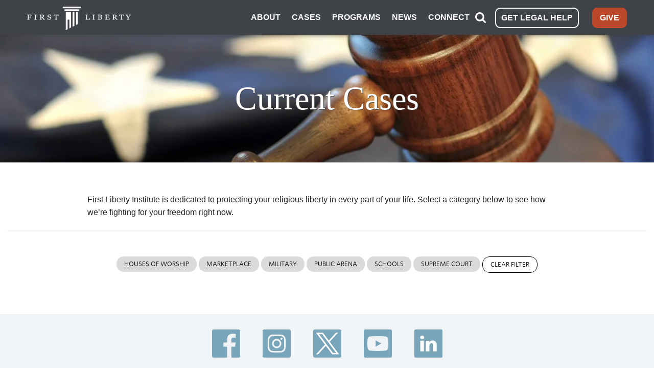

--- FILE ---
content_type: text/html; charset=UTF-8
request_url: https://firstliberty.org/cases-status/active/?relationCases=1064
body_size: 39604
content:
<!DOCTYPE html>
<html class="no-js" lang="en">
  <meta property="fb:pages" content="290548664672" />
  <head>
    <meta charset="utf-8" /><script type="text/javascript">(window.NREUM||(NREUM={})).init={ajax:{deny_list:["bam.nr-data.net"]},feature_flags:["soft_nav"]};(window.NREUM||(NREUM={})).loader_config={licenseKey:"43e252dffa",applicationID:"168342343",browserID:"168343230"};;/*! For license information please see nr-loader-rum-1.308.0.min.js.LICENSE.txt */
(()=>{var e,t,r={163:(e,t,r)=>{"use strict";r.d(t,{j:()=>E});var n=r(384),i=r(1741);var a=r(2555);r(860).K7.genericEvents;const s="experimental.resources",o="register",c=e=>{if(!e||"string"!=typeof e)return!1;try{document.createDocumentFragment().querySelector(e)}catch{return!1}return!0};var d=r(2614),u=r(944),l=r(8122);const f="[data-nr-mask]",g=e=>(0,l.a)(e,(()=>{const e={feature_flags:[],experimental:{allow_registered_children:!1,resources:!1},mask_selector:"*",block_selector:"[data-nr-block]",mask_input_options:{color:!1,date:!1,"datetime-local":!1,email:!1,month:!1,number:!1,range:!1,search:!1,tel:!1,text:!1,time:!1,url:!1,week:!1,textarea:!1,select:!1,password:!0}};return{ajax:{deny_list:void 0,block_internal:!0,enabled:!0,autoStart:!0},api:{get allow_registered_children(){return e.feature_flags.includes(o)||e.experimental.allow_registered_children},set allow_registered_children(t){e.experimental.allow_registered_children=t},duplicate_registered_data:!1},browser_consent_mode:{enabled:!1},distributed_tracing:{enabled:void 0,exclude_newrelic_header:void 0,cors_use_newrelic_header:void 0,cors_use_tracecontext_headers:void 0,allowed_origins:void 0},get feature_flags(){return e.feature_flags},set feature_flags(t){e.feature_flags=t},generic_events:{enabled:!0,autoStart:!0},harvest:{interval:30},jserrors:{enabled:!0,autoStart:!0},logging:{enabled:!0,autoStart:!0},metrics:{enabled:!0,autoStart:!0},obfuscate:void 0,page_action:{enabled:!0},page_view_event:{enabled:!0,autoStart:!0},page_view_timing:{enabled:!0,autoStart:!0},performance:{capture_marks:!1,capture_measures:!1,capture_detail:!0,resources:{get enabled(){return e.feature_flags.includes(s)||e.experimental.resources},set enabled(t){e.experimental.resources=t},asset_types:[],first_party_domains:[],ignore_newrelic:!0}},privacy:{cookies_enabled:!0},proxy:{assets:void 0,beacon:void 0},session:{expiresMs:d.wk,inactiveMs:d.BB},session_replay:{autoStart:!0,enabled:!1,preload:!1,sampling_rate:10,error_sampling_rate:100,collect_fonts:!1,inline_images:!1,fix_stylesheets:!0,mask_all_inputs:!0,get mask_text_selector(){return e.mask_selector},set mask_text_selector(t){c(t)?e.mask_selector="".concat(t,",").concat(f):""===t||null===t?e.mask_selector=f:(0,u.R)(5,t)},get block_class(){return"nr-block"},get ignore_class(){return"nr-ignore"},get mask_text_class(){return"nr-mask"},get block_selector(){return e.block_selector},set block_selector(t){c(t)?e.block_selector+=",".concat(t):""!==t&&(0,u.R)(6,t)},get mask_input_options(){return e.mask_input_options},set mask_input_options(t){t&&"object"==typeof t?e.mask_input_options={...t,password:!0}:(0,u.R)(7,t)}},session_trace:{enabled:!0,autoStart:!0},soft_navigations:{enabled:!0,autoStart:!0},spa:{enabled:!0,autoStart:!0},ssl:void 0,user_actions:{enabled:!0,elementAttributes:["id","className","tagName","type"]}}})());var p=r(6154),m=r(9324);let h=0;const v={buildEnv:m.F3,distMethod:m.Xs,version:m.xv,originTime:p.WN},b={consented:!1},y={appMetadata:{},get consented(){return this.session?.state?.consent||b.consented},set consented(e){b.consented=e},customTransaction:void 0,denyList:void 0,disabled:!1,harvester:void 0,isolatedBacklog:!1,isRecording:!1,loaderType:void 0,maxBytes:3e4,obfuscator:void 0,onerror:void 0,ptid:void 0,releaseIds:{},session:void 0,timeKeeper:void 0,registeredEntities:[],jsAttributesMetadata:{bytes:0},get harvestCount(){return++h}},_=e=>{const t=(0,l.a)(e,y),r=Object.keys(v).reduce((e,t)=>(e[t]={value:v[t],writable:!1,configurable:!0,enumerable:!0},e),{});return Object.defineProperties(t,r)};var w=r(5701);const x=e=>{const t=e.startsWith("http");e+="/",r.p=t?e:"https://"+e};var R=r(7836),k=r(3241);const A={accountID:void 0,trustKey:void 0,agentID:void 0,licenseKey:void 0,applicationID:void 0,xpid:void 0},S=e=>(0,l.a)(e,A),T=new Set;function E(e,t={},r,s){let{init:o,info:c,loader_config:d,runtime:u={},exposed:l=!0}=t;if(!c){const e=(0,n.pV)();o=e.init,c=e.info,d=e.loader_config}e.init=g(o||{}),e.loader_config=S(d||{}),c.jsAttributes??={},p.bv&&(c.jsAttributes.isWorker=!0),e.info=(0,a.D)(c);const f=e.init,m=[c.beacon,c.errorBeacon];T.has(e.agentIdentifier)||(f.proxy.assets&&(x(f.proxy.assets),m.push(f.proxy.assets)),f.proxy.beacon&&m.push(f.proxy.beacon),e.beacons=[...m],function(e){const t=(0,n.pV)();Object.getOwnPropertyNames(i.W.prototype).forEach(r=>{const n=i.W.prototype[r];if("function"!=typeof n||"constructor"===n)return;let a=t[r];e[r]&&!1!==e.exposed&&"micro-agent"!==e.runtime?.loaderType&&(t[r]=(...t)=>{const n=e[r](...t);return a?a(...t):n})})}(e),(0,n.US)("activatedFeatures",w.B)),u.denyList=[...f.ajax.deny_list||[],...f.ajax.block_internal?m:[]],u.ptid=e.agentIdentifier,u.loaderType=r,e.runtime=_(u),T.has(e.agentIdentifier)||(e.ee=R.ee.get(e.agentIdentifier),e.exposed=l,(0,k.W)({agentIdentifier:e.agentIdentifier,drained:!!w.B?.[e.agentIdentifier],type:"lifecycle",name:"initialize",feature:void 0,data:e.config})),T.add(e.agentIdentifier)}},384:(e,t,r)=>{"use strict";r.d(t,{NT:()=>s,US:()=>u,Zm:()=>o,bQ:()=>d,dV:()=>c,pV:()=>l});var n=r(6154),i=r(1863),a=r(1910);const s={beacon:"bam.nr-data.net",errorBeacon:"bam.nr-data.net"};function o(){return n.gm.NREUM||(n.gm.NREUM={}),void 0===n.gm.newrelic&&(n.gm.newrelic=n.gm.NREUM),n.gm.NREUM}function c(){let e=o();return e.o||(e.o={ST:n.gm.setTimeout,SI:n.gm.setImmediate||n.gm.setInterval,CT:n.gm.clearTimeout,XHR:n.gm.XMLHttpRequest,REQ:n.gm.Request,EV:n.gm.Event,PR:n.gm.Promise,MO:n.gm.MutationObserver,FETCH:n.gm.fetch,WS:n.gm.WebSocket},(0,a.i)(...Object.values(e.o))),e}function d(e,t){let r=o();r.initializedAgents??={},t.initializedAt={ms:(0,i.t)(),date:new Date},r.initializedAgents[e]=t}function u(e,t){o()[e]=t}function l(){return function(){let e=o();const t=e.info||{};e.info={beacon:s.beacon,errorBeacon:s.errorBeacon,...t}}(),function(){let e=o();const t=e.init||{};e.init={...t}}(),c(),function(){let e=o();const t=e.loader_config||{};e.loader_config={...t}}(),o()}},782:(e,t,r)=>{"use strict";r.d(t,{T:()=>n});const n=r(860).K7.pageViewTiming},860:(e,t,r)=>{"use strict";r.d(t,{$J:()=>u,K7:()=>c,P3:()=>d,XX:()=>i,Yy:()=>o,df:()=>a,qY:()=>n,v4:()=>s});const n="events",i="jserrors",a="browser/blobs",s="rum",o="browser/logs",c={ajax:"ajax",genericEvents:"generic_events",jserrors:i,logging:"logging",metrics:"metrics",pageAction:"page_action",pageViewEvent:"page_view_event",pageViewTiming:"page_view_timing",sessionReplay:"session_replay",sessionTrace:"session_trace",softNav:"soft_navigations",spa:"spa"},d={[c.pageViewEvent]:1,[c.pageViewTiming]:2,[c.metrics]:3,[c.jserrors]:4,[c.spa]:5,[c.ajax]:6,[c.sessionTrace]:7,[c.softNav]:8,[c.sessionReplay]:9,[c.logging]:10,[c.genericEvents]:11},u={[c.pageViewEvent]:s,[c.pageViewTiming]:n,[c.ajax]:n,[c.spa]:n,[c.softNav]:n,[c.metrics]:i,[c.jserrors]:i,[c.sessionTrace]:a,[c.sessionReplay]:a,[c.logging]:o,[c.genericEvents]:"ins"}},944:(e,t,r)=>{"use strict";r.d(t,{R:()=>i});var n=r(3241);function i(e,t){"function"==typeof console.debug&&(console.debug("New Relic Warning: https://github.com/newrelic/newrelic-browser-agent/blob/main/docs/warning-codes.md#".concat(e),t),(0,n.W)({agentIdentifier:null,drained:null,type:"data",name:"warn",feature:"warn",data:{code:e,secondary:t}}))}},1687:(e,t,r)=>{"use strict";r.d(t,{Ak:()=>d,Ze:()=>f,x3:()=>u});var n=r(3241),i=r(7836),a=r(3606),s=r(860),o=r(2646);const c={};function d(e,t){const r={staged:!1,priority:s.P3[t]||0};l(e),c[e].get(t)||c[e].set(t,r)}function u(e,t){e&&c[e]&&(c[e].get(t)&&c[e].delete(t),p(e,t,!1),c[e].size&&g(e))}function l(e){if(!e)throw new Error("agentIdentifier required");c[e]||(c[e]=new Map)}function f(e="",t="feature",r=!1){if(l(e),!e||!c[e].get(t)||r)return p(e,t);c[e].get(t).staged=!0,g(e)}function g(e){const t=Array.from(c[e]);t.every(([e,t])=>t.staged)&&(t.sort((e,t)=>e[1].priority-t[1].priority),t.forEach(([t])=>{c[e].delete(t),p(e,t)}))}function p(e,t,r=!0){const s=e?i.ee.get(e):i.ee,c=a.i.handlers;if(!s.aborted&&s.backlog&&c){if((0,n.W)({agentIdentifier:e,type:"lifecycle",name:"drain",feature:t}),r){const e=s.backlog[t],r=c[t];if(r){for(let t=0;e&&t<e.length;++t)m(e[t],r);Object.entries(r).forEach(([e,t])=>{Object.values(t||{}).forEach(t=>{t[0]?.on&&t[0]?.context()instanceof o.y&&t[0].on(e,t[1])})})}}s.isolatedBacklog||delete c[t],s.backlog[t]=null,s.emit("drain-"+t,[])}}function m(e,t){var r=e[1];Object.values(t[r]||{}).forEach(t=>{var r=e[0];if(t[0]===r){var n=t[1],i=e[3],a=e[2];n.apply(i,a)}})}},1738:(e,t,r)=>{"use strict";r.d(t,{U:()=>g,Y:()=>f});var n=r(3241),i=r(9908),a=r(1863),s=r(944),o=r(5701),c=r(3969),d=r(8362),u=r(860),l=r(4261);function f(e,t,r,a){const f=a||r;!f||f[e]&&f[e]!==d.d.prototype[e]||(f[e]=function(){(0,i.p)(c.xV,["API/"+e+"/called"],void 0,u.K7.metrics,r.ee),(0,n.W)({agentIdentifier:r.agentIdentifier,drained:!!o.B?.[r.agentIdentifier],type:"data",name:"api",feature:l.Pl+e,data:{}});try{return t.apply(this,arguments)}catch(e){(0,s.R)(23,e)}})}function g(e,t,r,n,s){const o=e.info;null===r?delete o.jsAttributes[t]:o.jsAttributes[t]=r,(s||null===r)&&(0,i.p)(l.Pl+n,[(0,a.t)(),t,r],void 0,"session",e.ee)}},1741:(e,t,r)=>{"use strict";r.d(t,{W:()=>a});var n=r(944),i=r(4261);class a{#e(e,...t){if(this[e]!==a.prototype[e])return this[e](...t);(0,n.R)(35,e)}addPageAction(e,t){return this.#e(i.hG,e,t)}register(e){return this.#e(i.eY,e)}recordCustomEvent(e,t){return this.#e(i.fF,e,t)}setPageViewName(e,t){return this.#e(i.Fw,e,t)}setCustomAttribute(e,t,r){return this.#e(i.cD,e,t,r)}noticeError(e,t){return this.#e(i.o5,e,t)}setUserId(e,t=!1){return this.#e(i.Dl,e,t)}setApplicationVersion(e){return this.#e(i.nb,e)}setErrorHandler(e){return this.#e(i.bt,e)}addRelease(e,t){return this.#e(i.k6,e,t)}log(e,t){return this.#e(i.$9,e,t)}start(){return this.#e(i.d3)}finished(e){return this.#e(i.BL,e)}recordReplay(){return this.#e(i.CH)}pauseReplay(){return this.#e(i.Tb)}addToTrace(e){return this.#e(i.U2,e)}setCurrentRouteName(e){return this.#e(i.PA,e)}interaction(e){return this.#e(i.dT,e)}wrapLogger(e,t,r){return this.#e(i.Wb,e,t,r)}measure(e,t){return this.#e(i.V1,e,t)}consent(e){return this.#e(i.Pv,e)}}},1863:(e,t,r)=>{"use strict";function n(){return Math.floor(performance.now())}r.d(t,{t:()=>n})},1910:(e,t,r)=>{"use strict";r.d(t,{i:()=>a});var n=r(944);const i=new Map;function a(...e){return e.every(e=>{if(i.has(e))return i.get(e);const t="function"==typeof e?e.toString():"",r=t.includes("[native code]"),a=t.includes("nrWrapper");return r||a||(0,n.R)(64,e?.name||t),i.set(e,r),r})}},2555:(e,t,r)=>{"use strict";r.d(t,{D:()=>o,f:()=>s});var n=r(384),i=r(8122);const a={beacon:n.NT.beacon,errorBeacon:n.NT.errorBeacon,licenseKey:void 0,applicationID:void 0,sa:void 0,queueTime:void 0,applicationTime:void 0,ttGuid:void 0,user:void 0,account:void 0,product:void 0,extra:void 0,jsAttributes:{},userAttributes:void 0,atts:void 0,transactionName:void 0,tNamePlain:void 0};function s(e){try{return!!e.licenseKey&&!!e.errorBeacon&&!!e.applicationID}catch(e){return!1}}const o=e=>(0,i.a)(e,a)},2614:(e,t,r)=>{"use strict";r.d(t,{BB:()=>s,H3:()=>n,g:()=>d,iL:()=>c,tS:()=>o,uh:()=>i,wk:()=>a});const n="NRBA",i="SESSION",a=144e5,s=18e5,o={STARTED:"session-started",PAUSE:"session-pause",RESET:"session-reset",RESUME:"session-resume",UPDATE:"session-update"},c={SAME_TAB:"same-tab",CROSS_TAB:"cross-tab"},d={OFF:0,FULL:1,ERROR:2}},2646:(e,t,r)=>{"use strict";r.d(t,{y:()=>n});class n{constructor(e){this.contextId=e}}},2843:(e,t,r)=>{"use strict";r.d(t,{G:()=>a,u:()=>i});var n=r(3878);function i(e,t=!1,r,i){(0,n.DD)("visibilitychange",function(){if(t)return void("hidden"===document.visibilityState&&e());e(document.visibilityState)},r,i)}function a(e,t,r){(0,n.sp)("pagehide",e,t,r)}},3241:(e,t,r)=>{"use strict";r.d(t,{W:()=>a});var n=r(6154);const i="newrelic";function a(e={}){try{n.gm.dispatchEvent(new CustomEvent(i,{detail:e}))}catch(e){}}},3606:(e,t,r)=>{"use strict";r.d(t,{i:()=>a});var n=r(9908);a.on=s;var i=a.handlers={};function a(e,t,r,a){s(a||n.d,i,e,t,r)}function s(e,t,r,i,a){a||(a="feature"),e||(e=n.d);var s=t[a]=t[a]||{};(s[r]=s[r]||[]).push([e,i])}},3878:(e,t,r)=>{"use strict";function n(e,t){return{capture:e,passive:!1,signal:t}}function i(e,t,r=!1,i){window.addEventListener(e,t,n(r,i))}function a(e,t,r=!1,i){document.addEventListener(e,t,n(r,i))}r.d(t,{DD:()=>a,jT:()=>n,sp:()=>i})},3969:(e,t,r)=>{"use strict";r.d(t,{TZ:()=>n,XG:()=>o,rs:()=>i,xV:()=>s,z_:()=>a});const n=r(860).K7.metrics,i="sm",a="cm",s="storeSupportabilityMetrics",o="storeEventMetrics"},4234:(e,t,r)=>{"use strict";r.d(t,{W:()=>a});var n=r(7836),i=r(1687);class a{constructor(e,t){this.agentIdentifier=e,this.ee=n.ee.get(e),this.featureName=t,this.blocked=!1}deregisterDrain(){(0,i.x3)(this.agentIdentifier,this.featureName)}}},4261:(e,t,r)=>{"use strict";r.d(t,{$9:()=>d,BL:()=>o,CH:()=>g,Dl:()=>_,Fw:()=>y,PA:()=>h,Pl:()=>n,Pv:()=>k,Tb:()=>l,U2:()=>a,V1:()=>R,Wb:()=>x,bt:()=>b,cD:()=>v,d3:()=>w,dT:()=>c,eY:()=>p,fF:()=>f,hG:()=>i,k6:()=>s,nb:()=>m,o5:()=>u});const n="api-",i="addPageAction",a="addToTrace",s="addRelease",o="finished",c="interaction",d="log",u="noticeError",l="pauseReplay",f="recordCustomEvent",g="recordReplay",p="register",m="setApplicationVersion",h="setCurrentRouteName",v="setCustomAttribute",b="setErrorHandler",y="setPageViewName",_="setUserId",w="start",x="wrapLogger",R="measure",k="consent"},5289:(e,t,r)=>{"use strict";r.d(t,{GG:()=>s,Qr:()=>c,sB:()=>o});var n=r(3878),i=r(6389);function a(){return"undefined"==typeof document||"complete"===document.readyState}function s(e,t){if(a())return e();const r=(0,i.J)(e),s=setInterval(()=>{a()&&(clearInterval(s),r())},500);(0,n.sp)("load",r,t)}function o(e){if(a())return e();(0,n.DD)("DOMContentLoaded",e)}function c(e){if(a())return e();(0,n.sp)("popstate",e)}},5607:(e,t,r)=>{"use strict";r.d(t,{W:()=>n});const n=(0,r(9566).bz)()},5701:(e,t,r)=>{"use strict";r.d(t,{B:()=>a,t:()=>s});var n=r(3241);const i=new Set,a={};function s(e,t){const r=t.agentIdentifier;a[r]??={},e&&"object"==typeof e&&(i.has(r)||(t.ee.emit("rumresp",[e]),a[r]=e,i.add(r),(0,n.W)({agentIdentifier:r,loaded:!0,drained:!0,type:"lifecycle",name:"load",feature:void 0,data:e})))}},6154:(e,t,r)=>{"use strict";r.d(t,{OF:()=>c,RI:()=>i,WN:()=>u,bv:()=>a,eN:()=>l,gm:()=>s,mw:()=>o,sb:()=>d});var n=r(1863);const i="undefined"!=typeof window&&!!window.document,a="undefined"!=typeof WorkerGlobalScope&&("undefined"!=typeof self&&self instanceof WorkerGlobalScope&&self.navigator instanceof WorkerNavigator||"undefined"!=typeof globalThis&&globalThis instanceof WorkerGlobalScope&&globalThis.navigator instanceof WorkerNavigator),s=i?window:"undefined"!=typeof WorkerGlobalScope&&("undefined"!=typeof self&&self instanceof WorkerGlobalScope&&self||"undefined"!=typeof globalThis&&globalThis instanceof WorkerGlobalScope&&globalThis),o=Boolean("hidden"===s?.document?.visibilityState),c=/iPad|iPhone|iPod/.test(s.navigator?.userAgent),d=c&&"undefined"==typeof SharedWorker,u=((()=>{const e=s.navigator?.userAgent?.match(/Firefox[/\s](\d+\.\d+)/);Array.isArray(e)&&e.length>=2&&e[1]})(),Date.now()-(0,n.t)()),l=()=>"undefined"!=typeof PerformanceNavigationTiming&&s?.performance?.getEntriesByType("navigation")?.[0]?.responseStart},6389:(e,t,r)=>{"use strict";function n(e,t=500,r={}){const n=r?.leading||!1;let i;return(...r)=>{n&&void 0===i&&(e.apply(this,r),i=setTimeout(()=>{i=clearTimeout(i)},t)),n||(clearTimeout(i),i=setTimeout(()=>{e.apply(this,r)},t))}}function i(e){let t=!1;return(...r)=>{t||(t=!0,e.apply(this,r))}}r.d(t,{J:()=>i,s:()=>n})},6630:(e,t,r)=>{"use strict";r.d(t,{T:()=>n});const n=r(860).K7.pageViewEvent},7699:(e,t,r)=>{"use strict";r.d(t,{It:()=>a,KC:()=>o,No:()=>i,qh:()=>s});var n=r(860);const i=16e3,a=1e6,s="SESSION_ERROR",o={[n.K7.logging]:!0,[n.K7.genericEvents]:!1,[n.K7.jserrors]:!1,[n.K7.ajax]:!1}},7836:(e,t,r)=>{"use strict";r.d(t,{P:()=>o,ee:()=>c});var n=r(384),i=r(8990),a=r(2646),s=r(5607);const o="nr@context:".concat(s.W),c=function e(t,r){var n={},s={},u={},l=!1;try{l=16===r.length&&d.initializedAgents?.[r]?.runtime.isolatedBacklog}catch(e){}var f={on:p,addEventListener:p,removeEventListener:function(e,t){var r=n[e];if(!r)return;for(var i=0;i<r.length;i++)r[i]===t&&r.splice(i,1)},emit:function(e,r,n,i,a){!1!==a&&(a=!0);if(c.aborted&&!i)return;t&&a&&t.emit(e,r,n);var o=g(n);m(e).forEach(e=>{e.apply(o,r)});var d=v()[s[e]];d&&d.push([f,e,r,o]);return o},get:h,listeners:m,context:g,buffer:function(e,t){const r=v();if(t=t||"feature",f.aborted)return;Object.entries(e||{}).forEach(([e,n])=>{s[n]=t,t in r||(r[t]=[])})},abort:function(){f._aborted=!0,Object.keys(f.backlog).forEach(e=>{delete f.backlog[e]})},isBuffering:function(e){return!!v()[s[e]]},debugId:r,backlog:l?{}:t&&"object"==typeof t.backlog?t.backlog:{},isolatedBacklog:l};return Object.defineProperty(f,"aborted",{get:()=>{let e=f._aborted||!1;return e||(t&&(e=t.aborted),e)}}),f;function g(e){return e&&e instanceof a.y?e:e?(0,i.I)(e,o,()=>new a.y(o)):new a.y(o)}function p(e,t){n[e]=m(e).concat(t)}function m(e){return n[e]||[]}function h(t){return u[t]=u[t]||e(f,t)}function v(){return f.backlog}}(void 0,"globalEE"),d=(0,n.Zm)();d.ee||(d.ee=c)},8122:(e,t,r)=>{"use strict";r.d(t,{a:()=>i});var n=r(944);function i(e,t){try{if(!e||"object"!=typeof e)return(0,n.R)(3);if(!t||"object"!=typeof t)return(0,n.R)(4);const r=Object.create(Object.getPrototypeOf(t),Object.getOwnPropertyDescriptors(t)),a=0===Object.keys(r).length?e:r;for(let s in a)if(void 0!==e[s])try{if(null===e[s]){r[s]=null;continue}Array.isArray(e[s])&&Array.isArray(t[s])?r[s]=Array.from(new Set([...e[s],...t[s]])):"object"==typeof e[s]&&"object"==typeof t[s]?r[s]=i(e[s],t[s]):r[s]=e[s]}catch(e){r[s]||(0,n.R)(1,e)}return r}catch(e){(0,n.R)(2,e)}}},8362:(e,t,r)=>{"use strict";r.d(t,{d:()=>a});var n=r(9566),i=r(1741);class a extends i.W{agentIdentifier=(0,n.LA)(16)}},8374:(e,t,r)=>{r.nc=(()=>{try{return document?.currentScript?.nonce}catch(e){}return""})()},8990:(e,t,r)=>{"use strict";r.d(t,{I:()=>i});var n=Object.prototype.hasOwnProperty;function i(e,t,r){if(n.call(e,t))return e[t];var i=r();if(Object.defineProperty&&Object.keys)try{return Object.defineProperty(e,t,{value:i,writable:!0,enumerable:!1}),i}catch(e){}return e[t]=i,i}},9324:(e,t,r)=>{"use strict";r.d(t,{F3:()=>i,Xs:()=>a,xv:()=>n});const n="1.308.0",i="PROD",a="CDN"},9566:(e,t,r)=>{"use strict";r.d(t,{LA:()=>o,bz:()=>s});var n=r(6154);const i="xxxxxxxx-xxxx-4xxx-yxxx-xxxxxxxxxxxx";function a(e,t){return e?15&e[t]:16*Math.random()|0}function s(){const e=n.gm?.crypto||n.gm?.msCrypto;let t,r=0;return e&&e.getRandomValues&&(t=e.getRandomValues(new Uint8Array(30))),i.split("").map(e=>"x"===e?a(t,r++).toString(16):"y"===e?(3&a()|8).toString(16):e).join("")}function o(e){const t=n.gm?.crypto||n.gm?.msCrypto;let r,i=0;t&&t.getRandomValues&&(r=t.getRandomValues(new Uint8Array(e)));const s=[];for(var o=0;o<e;o++)s.push(a(r,i++).toString(16));return s.join("")}},9908:(e,t,r)=>{"use strict";r.d(t,{d:()=>n,p:()=>i});var n=r(7836).ee.get("handle");function i(e,t,r,i,a){a?(a.buffer([e],i),a.emit(e,t,r)):(n.buffer([e],i),n.emit(e,t,r))}}},n={};function i(e){var t=n[e];if(void 0!==t)return t.exports;var a=n[e]={exports:{}};return r[e](a,a.exports,i),a.exports}i.m=r,i.d=(e,t)=>{for(var r in t)i.o(t,r)&&!i.o(e,r)&&Object.defineProperty(e,r,{enumerable:!0,get:t[r]})},i.f={},i.e=e=>Promise.all(Object.keys(i.f).reduce((t,r)=>(i.f[r](e,t),t),[])),i.u=e=>"nr-rum-1.308.0.min.js",i.o=(e,t)=>Object.prototype.hasOwnProperty.call(e,t),e={},t="NRBA-1.308.0.PROD:",i.l=(r,n,a,s)=>{if(e[r])e[r].push(n);else{var o,c;if(void 0!==a)for(var d=document.getElementsByTagName("script"),u=0;u<d.length;u++){var l=d[u];if(l.getAttribute("src")==r||l.getAttribute("data-webpack")==t+a){o=l;break}}if(!o){c=!0;var f={296:"sha512-+MIMDsOcckGXa1EdWHqFNv7P+JUkd5kQwCBr3KE6uCvnsBNUrdSt4a/3/L4j4TxtnaMNjHpza2/erNQbpacJQA=="};(o=document.createElement("script")).charset="utf-8",i.nc&&o.setAttribute("nonce",i.nc),o.setAttribute("data-webpack",t+a),o.src=r,0!==o.src.indexOf(window.location.origin+"/")&&(o.crossOrigin="anonymous"),f[s]&&(o.integrity=f[s])}e[r]=[n];var g=(t,n)=>{o.onerror=o.onload=null,clearTimeout(p);var i=e[r];if(delete e[r],o.parentNode&&o.parentNode.removeChild(o),i&&i.forEach(e=>e(n)),t)return t(n)},p=setTimeout(g.bind(null,void 0,{type:"timeout",target:o}),12e4);o.onerror=g.bind(null,o.onerror),o.onload=g.bind(null,o.onload),c&&document.head.appendChild(o)}},i.r=e=>{"undefined"!=typeof Symbol&&Symbol.toStringTag&&Object.defineProperty(e,Symbol.toStringTag,{value:"Module"}),Object.defineProperty(e,"__esModule",{value:!0})},i.p="https://js-agent.newrelic.com/",(()=>{var e={374:0,840:0};i.f.j=(t,r)=>{var n=i.o(e,t)?e[t]:void 0;if(0!==n)if(n)r.push(n[2]);else{var a=new Promise((r,i)=>n=e[t]=[r,i]);r.push(n[2]=a);var s=i.p+i.u(t),o=new Error;i.l(s,r=>{if(i.o(e,t)&&(0!==(n=e[t])&&(e[t]=void 0),n)){var a=r&&("load"===r.type?"missing":r.type),s=r&&r.target&&r.target.src;o.message="Loading chunk "+t+" failed: ("+a+": "+s+")",o.name="ChunkLoadError",o.type=a,o.request=s,n[1](o)}},"chunk-"+t,t)}};var t=(t,r)=>{var n,a,[s,o,c]=r,d=0;if(s.some(t=>0!==e[t])){for(n in o)i.o(o,n)&&(i.m[n]=o[n]);if(c)c(i)}for(t&&t(r);d<s.length;d++)a=s[d],i.o(e,a)&&e[a]&&e[a][0](),e[a]=0},r=self["webpackChunk:NRBA-1.308.0.PROD"]=self["webpackChunk:NRBA-1.308.0.PROD"]||[];r.forEach(t.bind(null,0)),r.push=t.bind(null,r.push.bind(r))})(),(()=>{"use strict";i(8374);var e=i(8362),t=i(860);const r=Object.values(t.K7);var n=i(163);var a=i(9908),s=i(1863),o=i(4261),c=i(1738);var d=i(1687),u=i(4234),l=i(5289),f=i(6154),g=i(944),p=i(384);const m=e=>f.RI&&!0===e?.privacy.cookies_enabled;function h(e){return!!(0,p.dV)().o.MO&&m(e)&&!0===e?.session_trace.enabled}var v=i(6389),b=i(7699);class y extends u.W{constructor(e,t){super(e.agentIdentifier,t),this.agentRef=e,this.abortHandler=void 0,this.featAggregate=void 0,this.loadedSuccessfully=void 0,this.onAggregateImported=new Promise(e=>{this.loadedSuccessfully=e}),this.deferred=Promise.resolve(),!1===e.init[this.featureName].autoStart?this.deferred=new Promise((t,r)=>{this.ee.on("manual-start-all",(0,v.J)(()=>{(0,d.Ak)(e.agentIdentifier,this.featureName),t()}))}):(0,d.Ak)(e.agentIdentifier,t)}importAggregator(e,t,r={}){if(this.featAggregate)return;const n=async()=>{let n;await this.deferred;try{if(m(e.init)){const{setupAgentSession:t}=await i.e(296).then(i.bind(i,3305));n=t(e)}}catch(e){(0,g.R)(20,e),this.ee.emit("internal-error",[e]),(0,a.p)(b.qh,[e],void 0,this.featureName,this.ee)}try{if(!this.#t(this.featureName,n,e.init))return(0,d.Ze)(this.agentIdentifier,this.featureName),void this.loadedSuccessfully(!1);const{Aggregate:i}=await t();this.featAggregate=new i(e,r),e.runtime.harvester.initializedAggregates.push(this.featAggregate),this.loadedSuccessfully(!0)}catch(e){(0,g.R)(34,e),this.abortHandler?.(),(0,d.Ze)(this.agentIdentifier,this.featureName,!0),this.loadedSuccessfully(!1),this.ee&&this.ee.abort()}};f.RI?(0,l.GG)(()=>n(),!0):n()}#t(e,r,n){if(this.blocked)return!1;switch(e){case t.K7.sessionReplay:return h(n)&&!!r;case t.K7.sessionTrace:return!!r;default:return!0}}}var _=i(6630),w=i(2614),x=i(3241);class R extends y{static featureName=_.T;constructor(e){var t;super(e,_.T),this.setupInspectionEvents(e.agentIdentifier),t=e,(0,c.Y)(o.Fw,function(e,r){"string"==typeof e&&("/"!==e.charAt(0)&&(e="/"+e),t.runtime.customTransaction=(r||"http://custom.transaction")+e,(0,a.p)(o.Pl+o.Fw,[(0,s.t)()],void 0,void 0,t.ee))},t),this.importAggregator(e,()=>i.e(296).then(i.bind(i,3943)))}setupInspectionEvents(e){const t=(t,r)=>{t&&(0,x.W)({agentIdentifier:e,timeStamp:t.timeStamp,loaded:"complete"===t.target.readyState,type:"window",name:r,data:t.target.location+""})};(0,l.sB)(e=>{t(e,"DOMContentLoaded")}),(0,l.GG)(e=>{t(e,"load")}),(0,l.Qr)(e=>{t(e,"navigate")}),this.ee.on(w.tS.UPDATE,(t,r)=>{(0,x.W)({agentIdentifier:e,type:"lifecycle",name:"session",data:r})})}}class k extends e.d{constructor(e){var t;(super(),f.gm)?(this.features={},(0,p.bQ)(this.agentIdentifier,this),this.desiredFeatures=new Set(e.features||[]),this.desiredFeatures.add(R),(0,n.j)(this,e,e.loaderType||"agent"),t=this,(0,c.Y)(o.cD,function(e,r,n=!1){if("string"==typeof e){if(["string","number","boolean"].includes(typeof r)||null===r)return(0,c.U)(t,e,r,o.cD,n);(0,g.R)(40,typeof r)}else(0,g.R)(39,typeof e)},t),function(e){(0,c.Y)(o.Dl,function(t,r=!1){if("string"!=typeof t&&null!==t)return void(0,g.R)(41,typeof t);const n=e.info.jsAttributes["enduser.id"];r&&null!=n&&n!==t?(0,a.p)(o.Pl+"setUserIdAndResetSession",[t],void 0,"session",e.ee):(0,c.U)(e,"enduser.id",t,o.Dl,!0)},e)}(this),function(e){(0,c.Y)(o.nb,function(t){if("string"==typeof t||null===t)return(0,c.U)(e,"application.version",t,o.nb,!1);(0,g.R)(42,typeof t)},e)}(this),function(e){(0,c.Y)(o.d3,function(){e.ee.emit("manual-start-all")},e)}(this),function(e){(0,c.Y)(o.Pv,function(t=!0){if("boolean"==typeof t){if((0,a.p)(o.Pl+o.Pv,[t],void 0,"session",e.ee),e.runtime.consented=t,t){const t=e.features.page_view_event;t.onAggregateImported.then(e=>{const r=t.featAggregate;e&&!r.sentRum&&r.sendRum()})}}else(0,g.R)(65,typeof t)},e)}(this),this.run()):(0,g.R)(21)}get config(){return{info:this.info,init:this.init,loader_config:this.loader_config,runtime:this.runtime}}get api(){return this}run(){try{const e=function(e){const t={};return r.forEach(r=>{t[r]=!!e[r]?.enabled}),t}(this.init),n=[...this.desiredFeatures];n.sort((e,r)=>t.P3[e.featureName]-t.P3[r.featureName]),n.forEach(r=>{if(!e[r.featureName]&&r.featureName!==t.K7.pageViewEvent)return;if(r.featureName===t.K7.spa)return void(0,g.R)(67);const n=function(e){switch(e){case t.K7.ajax:return[t.K7.jserrors];case t.K7.sessionTrace:return[t.K7.ajax,t.K7.pageViewEvent];case t.K7.sessionReplay:return[t.K7.sessionTrace];case t.K7.pageViewTiming:return[t.K7.pageViewEvent];default:return[]}}(r.featureName).filter(e=>!(e in this.features));n.length>0&&(0,g.R)(36,{targetFeature:r.featureName,missingDependencies:n}),this.features[r.featureName]=new r(this)})}catch(e){(0,g.R)(22,e);for(const e in this.features)this.features[e].abortHandler?.();const t=(0,p.Zm)();delete t.initializedAgents[this.agentIdentifier]?.features,delete this.sharedAggregator;return t.ee.get(this.agentIdentifier).abort(),!1}}}var A=i(2843),S=i(782);class T extends y{static featureName=S.T;constructor(e){super(e,S.T),f.RI&&((0,A.u)(()=>(0,a.p)("docHidden",[(0,s.t)()],void 0,S.T,this.ee),!0),(0,A.G)(()=>(0,a.p)("winPagehide",[(0,s.t)()],void 0,S.T,this.ee)),this.importAggregator(e,()=>i.e(296).then(i.bind(i,2117))))}}var E=i(3969);class I extends y{static featureName=E.TZ;constructor(e){super(e,E.TZ),f.RI&&document.addEventListener("securitypolicyviolation",e=>{(0,a.p)(E.xV,["Generic/CSPViolation/Detected"],void 0,this.featureName,this.ee)}),this.importAggregator(e,()=>i.e(296).then(i.bind(i,9623)))}}new k({features:[R,T,I],loaderType:"lite"})})()})();</script>
<script type="text/javascript">
/* <![CDATA[ */
var gform;gform||(document.addEventListener("gform_main_scripts_loaded",function(){gform.scriptsLoaded=!0}),document.addEventListener("gform/theme/scripts_loaded",function(){gform.themeScriptsLoaded=!0}),window.addEventListener("DOMContentLoaded",function(){gform.domLoaded=!0}),gform={domLoaded:!1,scriptsLoaded:!1,themeScriptsLoaded:!1,isFormEditor:()=>"function"==typeof InitializeEditor,callIfLoaded:function(o){return!(!gform.domLoaded||!gform.scriptsLoaded||!gform.themeScriptsLoaded&&!gform.isFormEditor()||(gform.isFormEditor()&&console.warn("The use of gform.initializeOnLoaded() is deprecated in the form editor context and will be removed in Gravity Forms 3.1."),o(),0))},initializeOnLoaded:function(o){gform.callIfLoaded(o)||(document.addEventListener("gform_main_scripts_loaded",()=>{gform.scriptsLoaded=!0,gform.callIfLoaded(o)}),document.addEventListener("gform/theme/scripts_loaded",()=>{gform.themeScriptsLoaded=!0,gform.callIfLoaded(o)}),window.addEventListener("DOMContentLoaded",()=>{gform.domLoaded=!0,gform.callIfLoaded(o)}))},hooks:{action:{},filter:{}},addAction:function(o,r,e,t){gform.addHook("action",o,r,e,t)},addFilter:function(o,r,e,t){gform.addHook("filter",o,r,e,t)},doAction:function(o){gform.doHook("action",o,arguments)},applyFilters:function(o){return gform.doHook("filter",o,arguments)},removeAction:function(o,r){gform.removeHook("action",o,r)},removeFilter:function(o,r,e){gform.removeHook("filter",o,r,e)},addHook:function(o,r,e,t,n){null==gform.hooks[o][r]&&(gform.hooks[o][r]=[]);var d=gform.hooks[o][r];null==n&&(n=r+"_"+d.length),gform.hooks[o][r].push({tag:n,callable:e,priority:t=null==t?10:t})},doHook:function(r,o,e){var t;if(e=Array.prototype.slice.call(e,1),null!=gform.hooks[r][o]&&((o=gform.hooks[r][o]).sort(function(o,r){return o.priority-r.priority}),o.forEach(function(o){"function"!=typeof(t=o.callable)&&(t=window[t]),"action"==r?t.apply(null,e):e[0]=t.apply(null,e)})),"filter"==r)return e[0]},removeHook:function(o,r,t,n){var e;null!=gform.hooks[o][r]&&(e=(e=gform.hooks[o][r]).filter(function(o,r,e){return!!(null!=n&&n!=o.tag||null!=t&&t!=o.priority)}),gform.hooks[o][r]=e)}});
/* ]]> */
</script>

    <meta name="viewport" content="width=device-width, initial-scale=1" />
    <meta name="p:domain_verify" content="a0e7b8dfaf4bf5d72145290cfec6169b" />

    <link rel="shortcut icon" type="image/ico" href="https://firstliberty.org/wp-content/themes/liberty/favicon-first-liberty.ico?v=1.1" />
    <link rel="apple-touch-icon" href="https://firstliberty.org/wp-content/themes/liberty/apple-touch-icon.png">

    

    <meta name='robots' content='index, follow, max-image-preview:large, max-snippet:-1, max-video-preview:-1' />
	<!-- Pixel Cat Facebook Pixel Code -->
	<script>
	!function(f,b,e,v,n,t,s){if(f.fbq)return;n=f.fbq=function(){n.callMethod?
	n.callMethod.apply(n,arguments):n.queue.push(arguments)};if(!f._fbq)f._fbq=n;
	n.push=n;n.loaded=!0;n.version='2.0';n.queue=[];t=b.createElement(e);t.async=!0;
	t.src=v;s=b.getElementsByTagName(e)[0];s.parentNode.insertBefore(t,s)}(window,
	document,'script','https://connect.facebook.net/en_US/fbevents.js' );
	fbq( 'init', '2010962002504540',  );fbq( 'init', '267298170454917',  );	</script>
	<!-- DO NOT MODIFY -->
	<!-- End Facebook Pixel Code -->
	
	<!-- This site is optimized with the Yoast SEO plugin v26.6 - https://yoast.com/wordpress/plugins/seo/ -->
	<title>Active Archives - First Liberty</title>
	<link rel="canonical" href="https://firstliberty.org/cases-status/active/?relationCases=369/feed/feed/feed/feed/feed/feed/feed/feed/feed/feed/feed/feed/feed/feed/feed/feed/feed/feed/feed/feed/feed/feed/feed/feed/feed/feed/feed/feed/feed/feed/feed/feed/feed/feed/feed/feed/feed/feed/feed/feed/feed/feed/feed/feed/feed/feed/feed/feed/feed/feed/feed/feed/feed/feed/feed/feed/feed/feed/feed/feed/feed/feed/feed/feed/feed/feed/feed/feed/feed/feed/feed/feed/feed/feed/feed/feed/feed/feed/feed/feed/feed/feed/" />
	<meta property="og:locale" content="en_US" />
	<meta property="og:type" content="article" />
	<meta property="og:title" content="Active Archives - First Liberty" />
	<meta property="og:url" content="https://firstliberty.org/cases-status/active/?relationCases=369/feed/feed/feed/feed/feed/feed/feed/feed/feed/feed/feed/feed/feed/feed/feed/feed/feed/feed/feed/feed/feed/feed/feed/feed/feed/feed/feed/feed/feed/feed/feed/feed/feed/feed/feed/feed/feed/feed/feed/feed/feed/feed/feed/feed/feed/feed/feed/feed/feed/feed/feed/feed/feed/feed/feed/feed/feed/feed/feed/feed/feed/feed/feed/feed/feed/feed/feed/feed/feed/feed/feed/feed/feed/feed/feed/feed/feed/feed/feed/feed/feed/feed/" />
	<meta property="og:site_name" content="First Liberty" />
	<meta property="og:image" content="https://firstliberty.org/wp-content/uploads/2018/04/Opengraph.jpg" />
	<meta property="og:image:width" content="1200" />
	<meta property="og:image:height" content="628" />
	<meta property="og:image:type" content="image/jpeg" />
	<meta name="twitter:card" content="summary_large_image" />
	<meta name="twitter:site" content="@1stLiberty" />
	<script type="application/ld+json" class="yoast-schema-graph">{"@context":"https://schema.org","@graph":[{"@type":"CollectionPage","@id":"https://firstliberty.org/cases-status/active/?relationCases=369/feed/feed/feed/feed/feed/feed/feed/feed/feed/feed/feed/feed/feed/feed/feed/feed/feed/feed/feed/feed/feed/feed/feed/feed/feed/feed/feed/feed/feed/feed/feed/feed/feed/feed/feed/feed/feed/feed/feed/feed/feed/feed/feed/feed/feed/feed/feed/feed/feed/feed/feed/feed/feed/feed/feed/feed/feed/feed/feed/feed/feed/feed/feed/feed/feed/feed/feed/feed/feed/feed/feed/feed/feed/feed/feed/feed/feed/feed/feed/feed/feed/feed/","url":"https://firstliberty.org/cases-status/active/?relationCases=369/feed/feed/feed/feed/feed/feed/feed/feed/feed/feed/feed/feed/feed/feed/feed/feed/feed/feed/feed/feed/feed/feed/feed/feed/feed/feed/feed/feed/feed/feed/feed/feed/feed/feed/feed/feed/feed/feed/feed/feed/feed/feed/feed/feed/feed/feed/feed/feed/feed/feed/feed/feed/feed/feed/feed/feed/feed/feed/feed/feed/feed/feed/feed/feed/feed/feed/feed/feed/feed/feed/feed/feed/feed/feed/feed/feed/feed/feed/feed/feed/feed/feed/","name":"Active Archives - First Liberty","isPartOf":{"@id":"https://firstliberty.org/#website"},"breadcrumb":{"@id":"https://firstliberty.org/cases-status/active/?relationCases=369/feed/feed/feed/feed/feed/feed/feed/feed/feed/feed/feed/feed/feed/feed/feed/feed/feed/feed/feed/feed/feed/feed/feed/feed/feed/feed/feed/feed/feed/feed/feed/feed/feed/feed/feed/feed/feed/feed/feed/feed/feed/feed/feed/feed/feed/feed/feed/feed/feed/feed/feed/feed/feed/feed/feed/feed/feed/feed/feed/feed/feed/feed/feed/feed/feed/feed/feed/feed/feed/feed/feed/feed/feed/feed/feed/feed/feed/feed/feed/feed/feed/feed/#breadcrumb"},"inLanguage":"en-US"},{"@type":"BreadcrumbList","@id":"https://firstliberty.org/cases-status/active/?relationCases=369/feed/feed/feed/feed/feed/feed/feed/feed/feed/feed/feed/feed/feed/feed/feed/feed/feed/feed/feed/feed/feed/feed/feed/feed/feed/feed/feed/feed/feed/feed/feed/feed/feed/feed/feed/feed/feed/feed/feed/feed/feed/feed/feed/feed/feed/feed/feed/feed/feed/feed/feed/feed/feed/feed/feed/feed/feed/feed/feed/feed/feed/feed/feed/feed/feed/feed/feed/feed/feed/feed/feed/feed/feed/feed/feed/feed/feed/feed/feed/feed/feed/feed/#breadcrumb","itemListElement":[{"@type":"ListItem","position":1,"name":"Home","item":"https://firstliberty.org/"},{"@type":"ListItem","position":2,"name":"Active"}]},{"@type":"WebSite","@id":"https://firstliberty.org/#website","url":"https://firstliberty.org/","name":"First Liberty","description":"First Liberty","publisher":{"@id":"https://firstliberty.org/#organization"},"potentialAction":[{"@type":"SearchAction","target":{"@type":"EntryPoint","urlTemplate":"https://firstliberty.org/?s={search_term_string}"},"query-input":{"@type":"PropertyValueSpecification","valueRequired":true,"valueName":"search_term_string"}}],"inLanguage":"en-US"},{"@type":"Organization","@id":"https://firstliberty.org/#organization","name":"First Liberty Institute","url":"https://firstliberty.org/","logo":{"@type":"ImageObject","inLanguage":"en-US","@id":"https://firstliberty.org/#/schema/logo/image/","url":"https://firstliberty.org/wp-content/uploads/2018/04/First-Liberty-Logo_V_RGB_r1.jpg","contentUrl":"https://firstliberty.org/wp-content/uploads/2018/04/First-Liberty-Logo_V_RGB_r1.jpg","width":1079,"height":1140,"caption":"First Liberty Institute"},"image":{"@id":"https://firstliberty.org/#/schema/logo/image/"},"sameAs":["https://www.facebook.com/firstlibertyinstitute","https://x.com/1stLiberty","https://www.linkedin.com/company/liberty-institute---u-s-/","https://www.youtube.com/c/FirstLibertyInstitute"]}]}</script>
	<!-- / Yoast SEO plugin. -->


<link rel='dns-prefetch' href='//widgets.getsitecontrol.com' />
<link rel='dns-prefetch' href='//firstliberty.org' />
<link rel='dns-prefetch' href='//www.google.com' />
<link rel='dns-prefetch' href='//js.stripe.com' />
<link rel='dns-prefetch' href='//cdn.plaid.com' />
<link rel='dns-prefetch' href='//cdn.givechariot.com' />
<link rel="alternate" type="application/rss+xml" title="First Liberty &raquo; Active Status Feed" href="https://firstliberty.org/cases-status/active/?relationCases=1064/feed/" />
<style id='wp-img-auto-sizes-contain-inline-css' type='text/css'>
img:is([sizes=auto i],[sizes^="auto," i]){contain-intrinsic-size:3000px 1500px}
/*# sourceURL=wp-img-auto-sizes-contain-inline-css */
</style>
<link rel='stylesheet' id='style-css' href='https://firstliberty.org/wp-content/themes/liberty/style.css?ver=6.9' type='text/css' media='all' />
<link rel='stylesheet' id='wp-block-library-css' href='https://firstliberty.org/wp-includes/css/dist/block-library/style.min.css?ver=6.9' type='text/css' media='all' />
<style id='classic-theme-styles-inline-css' type='text/css'>
/*! This file is auto-generated */
.wp-block-button__link{color:#fff;background-color:#32373c;border-radius:9999px;box-shadow:none;text-decoration:none;padding:calc(.667em + 2px) calc(1.333em + 2px);font-size:1.125em}.wp-block-file__button{background:#32373c;color:#fff;text-decoration:none}
/*# sourceURL=/wp-includes/css/classic-themes.min.css */
</style>
<style id='qsm-quiz-style-inline-css' type='text/css'>


/*# sourceURL=https://firstliberty.org/wp-content/plugins/quiz-master-next/blocks/build/style-index.css */
</style>
<link rel='stylesheet' id='wp-components-css' href='https://firstliberty.org/wp-includes/css/dist/components/style.min.css?ver=6.9' type='text/css' media='all' />
<link rel='stylesheet' id='wp-preferences-css' href='https://firstliberty.org/wp-includes/css/dist/preferences/style.min.css?ver=6.9' type='text/css' media='all' />
<link rel='stylesheet' id='wp-block-editor-css' href='https://firstliberty.org/wp-includes/css/dist/block-editor/style.min.css?ver=6.9' type='text/css' media='all' />
<link rel='stylesheet' id='popup-maker-block-library-style-css' href='https://firstliberty.org/wp-content/plugins/popup-maker/dist/packages/block-library-style.css?ver=dbea705cfafe089d65f1' type='text/css' media='all' />
<style id='global-styles-inline-css' type='text/css'>
:root{--wp--preset--aspect-ratio--square: 1;--wp--preset--aspect-ratio--4-3: 4/3;--wp--preset--aspect-ratio--3-4: 3/4;--wp--preset--aspect-ratio--3-2: 3/2;--wp--preset--aspect-ratio--2-3: 2/3;--wp--preset--aspect-ratio--16-9: 16/9;--wp--preset--aspect-ratio--9-16: 9/16;--wp--preset--color--black: #000000;--wp--preset--color--cyan-bluish-gray: #abb8c3;--wp--preset--color--white: #ffffff;--wp--preset--color--pale-pink: #f78da7;--wp--preset--color--vivid-red: #cf2e2e;--wp--preset--color--luminous-vivid-orange: #ff6900;--wp--preset--color--luminous-vivid-amber: #fcb900;--wp--preset--color--light-green-cyan: #7bdcb5;--wp--preset--color--vivid-green-cyan: #00d084;--wp--preset--color--pale-cyan-blue: #8ed1fc;--wp--preset--color--vivid-cyan-blue: #0693e3;--wp--preset--color--vivid-purple: #9b51e0;--wp--preset--gradient--vivid-cyan-blue-to-vivid-purple: linear-gradient(135deg,rgb(6,147,227) 0%,rgb(155,81,224) 100%);--wp--preset--gradient--light-green-cyan-to-vivid-green-cyan: linear-gradient(135deg,rgb(122,220,180) 0%,rgb(0,208,130) 100%);--wp--preset--gradient--luminous-vivid-amber-to-luminous-vivid-orange: linear-gradient(135deg,rgb(252,185,0) 0%,rgb(255,105,0) 100%);--wp--preset--gradient--luminous-vivid-orange-to-vivid-red: linear-gradient(135deg,rgb(255,105,0) 0%,rgb(207,46,46) 100%);--wp--preset--gradient--very-light-gray-to-cyan-bluish-gray: linear-gradient(135deg,rgb(238,238,238) 0%,rgb(169,184,195) 100%);--wp--preset--gradient--cool-to-warm-spectrum: linear-gradient(135deg,rgb(74,234,220) 0%,rgb(151,120,209) 20%,rgb(207,42,186) 40%,rgb(238,44,130) 60%,rgb(251,105,98) 80%,rgb(254,248,76) 100%);--wp--preset--gradient--blush-light-purple: linear-gradient(135deg,rgb(255,206,236) 0%,rgb(152,150,240) 100%);--wp--preset--gradient--blush-bordeaux: linear-gradient(135deg,rgb(254,205,165) 0%,rgb(254,45,45) 50%,rgb(107,0,62) 100%);--wp--preset--gradient--luminous-dusk: linear-gradient(135deg,rgb(255,203,112) 0%,rgb(199,81,192) 50%,rgb(65,88,208) 100%);--wp--preset--gradient--pale-ocean: linear-gradient(135deg,rgb(255,245,203) 0%,rgb(182,227,212) 50%,rgb(51,167,181) 100%);--wp--preset--gradient--electric-grass: linear-gradient(135deg,rgb(202,248,128) 0%,rgb(113,206,126) 100%);--wp--preset--gradient--midnight: linear-gradient(135deg,rgb(2,3,129) 0%,rgb(40,116,252) 100%);--wp--preset--font-size--small: 13px;--wp--preset--font-size--medium: 20px;--wp--preset--font-size--large: 36px;--wp--preset--font-size--x-large: 42px;--wp--preset--spacing--20: 0.44rem;--wp--preset--spacing--30: 0.67rem;--wp--preset--spacing--40: 1rem;--wp--preset--spacing--50: 1.5rem;--wp--preset--spacing--60: 2.25rem;--wp--preset--spacing--70: 3.38rem;--wp--preset--spacing--80: 5.06rem;--wp--preset--shadow--natural: 6px 6px 9px rgba(0, 0, 0, 0.2);--wp--preset--shadow--deep: 12px 12px 50px rgba(0, 0, 0, 0.4);--wp--preset--shadow--sharp: 6px 6px 0px rgba(0, 0, 0, 0.2);--wp--preset--shadow--outlined: 6px 6px 0px -3px rgb(255, 255, 255), 6px 6px rgb(0, 0, 0);--wp--preset--shadow--crisp: 6px 6px 0px rgb(0, 0, 0);}:where(.is-layout-flex){gap: 0.5em;}:where(.is-layout-grid){gap: 0.5em;}body .is-layout-flex{display: flex;}.is-layout-flex{flex-wrap: wrap;align-items: center;}.is-layout-flex > :is(*, div){margin: 0;}body .is-layout-grid{display: grid;}.is-layout-grid > :is(*, div){margin: 0;}:where(.wp-block-columns.is-layout-flex){gap: 2em;}:where(.wp-block-columns.is-layout-grid){gap: 2em;}:where(.wp-block-post-template.is-layout-flex){gap: 1.25em;}:where(.wp-block-post-template.is-layout-grid){gap: 1.25em;}.has-black-color{color: var(--wp--preset--color--black) !important;}.has-cyan-bluish-gray-color{color: var(--wp--preset--color--cyan-bluish-gray) !important;}.has-white-color{color: var(--wp--preset--color--white) !important;}.has-pale-pink-color{color: var(--wp--preset--color--pale-pink) !important;}.has-vivid-red-color{color: var(--wp--preset--color--vivid-red) !important;}.has-luminous-vivid-orange-color{color: var(--wp--preset--color--luminous-vivid-orange) !important;}.has-luminous-vivid-amber-color{color: var(--wp--preset--color--luminous-vivid-amber) !important;}.has-light-green-cyan-color{color: var(--wp--preset--color--light-green-cyan) !important;}.has-vivid-green-cyan-color{color: var(--wp--preset--color--vivid-green-cyan) !important;}.has-pale-cyan-blue-color{color: var(--wp--preset--color--pale-cyan-blue) !important;}.has-vivid-cyan-blue-color{color: var(--wp--preset--color--vivid-cyan-blue) !important;}.has-vivid-purple-color{color: var(--wp--preset--color--vivid-purple) !important;}.has-black-background-color{background-color: var(--wp--preset--color--black) !important;}.has-cyan-bluish-gray-background-color{background-color: var(--wp--preset--color--cyan-bluish-gray) !important;}.has-white-background-color{background-color: var(--wp--preset--color--white) !important;}.has-pale-pink-background-color{background-color: var(--wp--preset--color--pale-pink) !important;}.has-vivid-red-background-color{background-color: var(--wp--preset--color--vivid-red) !important;}.has-luminous-vivid-orange-background-color{background-color: var(--wp--preset--color--luminous-vivid-orange) !important;}.has-luminous-vivid-amber-background-color{background-color: var(--wp--preset--color--luminous-vivid-amber) !important;}.has-light-green-cyan-background-color{background-color: var(--wp--preset--color--light-green-cyan) !important;}.has-vivid-green-cyan-background-color{background-color: var(--wp--preset--color--vivid-green-cyan) !important;}.has-pale-cyan-blue-background-color{background-color: var(--wp--preset--color--pale-cyan-blue) !important;}.has-vivid-cyan-blue-background-color{background-color: var(--wp--preset--color--vivid-cyan-blue) !important;}.has-vivid-purple-background-color{background-color: var(--wp--preset--color--vivid-purple) !important;}.has-black-border-color{border-color: var(--wp--preset--color--black) !important;}.has-cyan-bluish-gray-border-color{border-color: var(--wp--preset--color--cyan-bluish-gray) !important;}.has-white-border-color{border-color: var(--wp--preset--color--white) !important;}.has-pale-pink-border-color{border-color: var(--wp--preset--color--pale-pink) !important;}.has-vivid-red-border-color{border-color: var(--wp--preset--color--vivid-red) !important;}.has-luminous-vivid-orange-border-color{border-color: var(--wp--preset--color--luminous-vivid-orange) !important;}.has-luminous-vivid-amber-border-color{border-color: var(--wp--preset--color--luminous-vivid-amber) !important;}.has-light-green-cyan-border-color{border-color: var(--wp--preset--color--light-green-cyan) !important;}.has-vivid-green-cyan-border-color{border-color: var(--wp--preset--color--vivid-green-cyan) !important;}.has-pale-cyan-blue-border-color{border-color: var(--wp--preset--color--pale-cyan-blue) !important;}.has-vivid-cyan-blue-border-color{border-color: var(--wp--preset--color--vivid-cyan-blue) !important;}.has-vivid-purple-border-color{border-color: var(--wp--preset--color--vivid-purple) !important;}.has-vivid-cyan-blue-to-vivid-purple-gradient-background{background: var(--wp--preset--gradient--vivid-cyan-blue-to-vivid-purple) !important;}.has-light-green-cyan-to-vivid-green-cyan-gradient-background{background: var(--wp--preset--gradient--light-green-cyan-to-vivid-green-cyan) !important;}.has-luminous-vivid-amber-to-luminous-vivid-orange-gradient-background{background: var(--wp--preset--gradient--luminous-vivid-amber-to-luminous-vivid-orange) !important;}.has-luminous-vivid-orange-to-vivid-red-gradient-background{background: var(--wp--preset--gradient--luminous-vivid-orange-to-vivid-red) !important;}.has-very-light-gray-to-cyan-bluish-gray-gradient-background{background: var(--wp--preset--gradient--very-light-gray-to-cyan-bluish-gray) !important;}.has-cool-to-warm-spectrum-gradient-background{background: var(--wp--preset--gradient--cool-to-warm-spectrum) !important;}.has-blush-light-purple-gradient-background{background: var(--wp--preset--gradient--blush-light-purple) !important;}.has-blush-bordeaux-gradient-background{background: var(--wp--preset--gradient--blush-bordeaux) !important;}.has-luminous-dusk-gradient-background{background: var(--wp--preset--gradient--luminous-dusk) !important;}.has-pale-ocean-gradient-background{background: var(--wp--preset--gradient--pale-ocean) !important;}.has-electric-grass-gradient-background{background: var(--wp--preset--gradient--electric-grass) !important;}.has-midnight-gradient-background{background: var(--wp--preset--gradient--midnight) !important;}.has-small-font-size{font-size: var(--wp--preset--font-size--small) !important;}.has-medium-font-size{font-size: var(--wp--preset--font-size--medium) !important;}.has-large-font-size{font-size: var(--wp--preset--font-size--large) !important;}.has-x-large-font-size{font-size: var(--wp--preset--font-size--x-large) !important;}
:where(.wp-block-post-template.is-layout-flex){gap: 1.25em;}:where(.wp-block-post-template.is-layout-grid){gap: 1.25em;}
:where(.wp-block-term-template.is-layout-flex){gap: 1.25em;}:where(.wp-block-term-template.is-layout-grid){gap: 1.25em;}
:where(.wp-block-columns.is-layout-flex){gap: 2em;}:where(.wp-block-columns.is-layout-grid){gap: 2em;}
:root :where(.wp-block-pullquote){font-size: 1.5em;line-height: 1.6;}
/*# sourceURL=global-styles-inline-css */
</style>
<link rel='stylesheet' id='usa-html5-map-style-css' href='https://firstliberty.org/wp-content/plugins/usahtmlmap/static/css/map.css?ver=6.9' type='text/css' media='all' />
<link rel='stylesheet' id='ai-core-style-css' href='https://firstliberty.org/wp-content/plugins/aesop-story-engine/public/assets/css/ai-core.css?ver=1' type='text/css' media='all' />
<style id='ai-core-style-inline-css' type='text/css'>
.aesop-gallery-component .aesop-component-caption{color:#333;padding:.25rem .75rem;background:rgba(255,255,255,.8);font-size:14px}.aesop-stacked-img{background-position:50%;background-repeat:no-repeat;background-size:cover;width:100%;left:0;top:0;position:relative;overflow:hidden}.aesop-stacked-img .aesop-stacked-caption{position:absolute;bottom:20px;right:20px;z-index:0;color:#333;padding:.25rem .75rem;background:rgba(255,255,255,.8);font-size:14px;-webkit-transition:all .75s ease-in-out;transition:all .75s ease-in-out}.aesop-sequence-img-wrap .aesop-sequence-caption{padding-left:4.5rem}.aesop-sequence-img-wrap .aesop-sequence-caption:before{left:0;bottom:-4px;font-weight:700;line-height:1;padding:.6rem .75rem;border:1px solid;border-color:inherit;content:counter(sequence-counter,decimal-leading-zero);counter-increment:sequence-counter}.aesop-sequence-img-wrap .aesop-sequence-img{width:100%;max-width:1200px;display:block}.aesop-hero-gallery-wrapper{clear:both;position:relative}.aesop-hero-gallery-content{position:absolute;top:20px}.aesopicon-search-plus{position:relative}.aesopicon-search-plus:after{display:inline-block;font-family:Dashicons;font-style:normal;font-weight:400;line-height:1;-webkit-font-smoothing:antialiased;-moz-osx-font-smoothing:grayscale;content:'\f179'}.aesop-parallax-component{clear:both}.aesop-parallax-component .aesop-parallax-sc{margin:0}.aesop-content-component .aesop-content-comp-wrap{padding:1.5em 2em}@media (max-width:766px){.aesop-content-component .aesop-content-comp-wrap{padding:1em}}.aesop-content-component .aesop-content-comp-inner p{line-height:1.2em}.aesop-content-component .aesop-content-img .aesop-content-comp-inner{word-wrap:break-word;background:rgba(255,255,255,.4);padding:1rem;line-height:1.3}.aesop-content-component .aesop-content-img .aesop-content-comp-inner p{margin-bottom:0}.aesop-image-component img{-webkit-box-shadow:0 0 6px -1px rgba(0,0,0,.5);box-shadow:0 0 6px -1px rgba(0,0,0,.5)}.aesop-image-component .aesop-lightbox{text-decoration:none;display:block}.aesop-image-component .aesop-img-enlarge{margin:0 0 .5rem}.aesop-image-component .aesop-img-enlarge:hover{text-decoration:none}.aesop-image-component .aesop-img-enlarge i{position:relative;top:1px}.aesop-image-component .aesop-img-enlarge,.aesop-image-component .aesop-image-component-caption{color:#b3b3b3;font-size:12px;font-family:"Helvetica Neue",Helvetica,Arial,sans-serif}.aesop-image-component .aesop-cap-cred,.aesop-image-component .aesop-img-enlarge{color:#b3b3b3}.aesop-image-component .aesop-cap-cred{border-top:1px dotted #b3b3b3;font-size:9px}.aesop-image-component:hover{opacity:.85;filter:alpha(opacity=85);-webkit-transition:opacity .25s ease-in-out;transition:opacity .25s ease-in-out}.aesop-image-component:active img{box-shadow:none}.aesop-video-component .aesop-video-component-caption{color:#b3b3b3}.aesop-video-component .aesop-component-caption{color:#333;padding:.25rem .75rem;background:rgba(255,255,255,.8);font-size:14px}.mejs-container{width:100%;max-width:800px!important;margin-left:auto;margin-right:auto}.mejs-container+p{margin-top:1rem}.aesop-quote-component{padding:3rem 2rem}.aesop-quote-component blockquote{font-style:italic}.aesop-quote-component cite{display:block;font-size:14px}.aesop-on-genesis .aesop-quote-component blockquote:before{content:none}.aesop-story-collection{clear:both}.aesop-story-collection .aesop-story-collection-title{text-align:center;background:#fff;text-transform:uppercase;font-size:1.75rem;line-height:1.75rem;letter-spacing:.05rem;padding:.8rem 0 .6rem;margin:0;z-index:2;position:relative;-webkit-box-shadow:0 7px 7px -7px #000;box-shadow:0 7px 7px -7px #000}.aesop-story-collection .aesop-collection-item{float:left;position:relative;height:220px;overflow:hidden}.aesop-story-collection .aesop-collection-item .aesop-collection-item-link{display:table;height:100%;width:100%;color:#fff;-webkit-transition:all .25s ease-in-out;transition:all .25s ease-in-out}.aesop-story-collection .aesop-collection-item .aesop-collection-item-link:before{position:absolute;content:'';width:100%;height:100%;background:#000;opacity:.65;filter:alpha(opacity=65);z-index:1}.aesop-story-collection .aesop-collection-item .aesop-collection-item-link:hover{text-decoration:none;-webkit-transition:all .25s ease-in-out;transition:all .25s ease-in-out}.aesop-story-collection .aesop-collection-item .aesop-collection-item-link:hover:before{-webkit-transition:opacity .25s linear;transition:opacity .25s linear;opacity:0;filter:alpha(opacity=0)}.aesop-story-collection .aesop-collection-item .aesop-collection-item-link:hover .aesop-collection-item-inner{background:rgba(0,0,0,.5)}.aesop-story-collection .aesop-collection-item .aesop-collection-item-inner{display:table-cell;vertical-align:middle;width:100%;height:100%;padding:0 2.5rem;position:relative;text-align:center;z-index:1;overflow:hidden;text-shadow:0 0 3px rgba(0,0,0,.6)}.aesop-story-collection .aesop-collection-item .aesop-collection-item-inner .aesop-collection-entry-title{font-weight:800;text-transform:uppercase;color:#fff;margin:auto}.aesop-story-collection .aesop-collection-item .aesop-collection-item-inner .aesop-collection-item-excerpt{font-size:12px}.aesop-story-collection .aesop-collection-item .aesop-collection-item-inner .aesop-collection-meta{font-family:"Helvetica Neue",Helvetica,Arial,sans-serif;font-size:12px;margin-bottom:3rem;font-style:italic}.aesop-story-collection .aesop-collection-item .aesop-collection-item-img{position:absolute;width:100%;height:100%;left:0;z-index:0;background-position:center center}.aesop-story-collection .aesop-collection-splash .aesop-collection-item-link:before{content:none}.aesop-story-collection .aesop-collection-splash .aesop-collection-item-link:hover .aesop-collection-item-inner{background:0 0}.aesop-story-collection .aesop-collection-splash .aesop-collection-item-inner .aesop-collection-entry-title{color:#333;text-shadow:none}.aesop-story-collection .aesop-collection-load-more{background:#000;opacity:.65;filter:alpha(opacity=65);z-index:1;height:70px;line-height:70px;color:#fff}.jorgen-article-cover-wrap{position:fixed}.aesop-article-chapter-wrap{position:relative}.aesop-article-chapter-wrap.aesop-video-chapter .aesop-cover-title{max-width:100%;margin:0;padding-bottom:20px;top:150px;border-bottom:1px solid #fff;font-size:62px!important;color:#fff;width:90%;left:10%;position:absolute;z-index:1}.aesop-article-chapter-wrap.aesop-video-chapter .aesop-cover-title small{font-size:40px}@media (max-width:800px){.aesop-article-chapter-wrap .aesop-cover-title{font-size:52px}.aesop-article-chapter-wrap .aesop-cover-title small{font-size:42px}}@media (max-width:480px){.aesop-article-chapter-wrap .aesop-cover-title{display:block;bottom:30px;font-size:32px}.aesop-article-chapter-wrap .aesop-cover-title small{display:block;font-size:20px}}.aesop-cover-title{max-width:100%;margin:0;padding-bottom:20px;bottom:100px;border-bottom:1px solid #fff;font-size:62px!important;color:#fff;width:90%;left:10%;position:absolute;z-index:1}.aesop-cover-title small{font-size:40px}.aesop-toggle-chapter-menu{position:fixed;right:-1px;bottom:57px;height:44px;width:44px;background:#e6e6e6;border-top-left-radius:2px;border-bottom-left-radius:2px;z-index:150;-webkit-transition:right .25s ease;transition:right .25s ease}.aesop-toggle-chapter-menu:hover{background:#007aac;text-decoration:none}.aesop-toggle-chapter-menu:hover i{color:#fff}.aesop-toggle-chapter-menu i{color:#007aac}.aesop-chapter-menu-open .aesop-chapter-menu{right:0}.aesop-chapter-menu-open .aesop-toggle-chapter-menu{right:250px}.aesop-close-chapter-menu{position:absolute;top:12px;right:12px;z-index:1}.aesop-close-chapter-menu:hover{cursor:pointer}.aesop-chapter-menu{right:-250px;width:250px;top:0;position:fixed;bottom:0;background:#e6e6e6;-webkit-transition:right .25s ease;transition:right .25s ease;z-index:500;counter-reset:sequence-counter;color:#777}.aesop-chapter-menu .scroll-nav__list{margin:0;padding:0}.aesop-chapter-menu *{box-sizing:border-box;-moz-box-sizing:border-box;-webkit-box-sizing:border-box}.aesop-chapter-menu li{display:block;margin-bottom:0;position:relative;padding-left:15px;font:400 14px/28px Arial,Helvetica,sans-serif}.aesop-chapter-menu li:before{content:counter(sequence-counter,upper-roman);counter-increment:sequence-counter;position:absolute;left:0}.aesop-chapter-menu a:link,.aesop-chapter-menu .scroll-nav__link{color:#777;padding-top:5px;padding-bottom:5px}.admin-bar .aesop-chapter-menu{top:32px}.aesop-chapter-menu--inner{padding:15px}.aesop-character-component .aesop-character-float{margin:.65rem 0;width:150px;text-align:center}.aesop-character-component .aesop-character-float .aesop-character-title{vertical-align:top;font-size:12px;font-family:"Helvetica Neue",Helvetica,Arial,sans-serif;color:#b3b3b3;text-transform:uppercase;letter-spacing:.05em;display:block;text-align:center;margin:0 0 .5rem}.aesop-character-component .aesop-character-float.aesop-character-right{float:right;margin-left:1.75rem}.aesop-character-component .aesop-character-float.aesop-character-center{margin-left:auto;margin-right:auto}.aesop-character-component .aesop-character-float.aesop-character-center .aesop-character-name{text-align:center}.aesop-character-component .aesop-character-float.aesop-character-left{float:left;margin-right:1.75rem}.aesop-character-component .aesop-character-avatar{width:90%;border-radius:50%}.aesop-character-component .aesop-character-cap{font-size:12px;line-height:14px;font-family:"Helvetica Neue",Helvetica,Arial,sans-serif;color:#b3b3b3;font-style:italic;margin-top:.8rem;border-top:1px dotted #b3b3b3;padding-top:.3rem}.aesop-document-component a{font-size:12px;font-family:"Helvetica Neue",Helvetica,Arial,sans-serif;color:#b3b3b3;line-height:12px;text-decoration:none}.aesop-document-component a span{border-bottom:1px solid #e6e6e6;font-size:12px;color:gray}.aesop-document-component a span:before{content:'\f498';font-family:Dashicons;position:absolute;left:0}.aesop-timeline{position:fixed;bottom:0;left:0;right:0;z-index:10}.aesop-timeline ol{margin:0;padding:0;position:relative;background:#e6e6e6;padding:5px 10px;-webkit-box-shadow:inset 0 7px 7px -7px gray;box-shadow:inset 0 7px 7px -7px gray}.aesop-timeline ol:before,.aesop-timeline ol:after{content:" ";display:table}.aesop-timeline ol:after{clear:both}.aesop-timeline ol li{display:inline-block;margin-right:5px}.aesop-timeline ol li:last-child{margin-right:0}.aesop-timeline ol li a{text-transform:uppercase;font-size:14px;color:inherit;padding:2px 10px 8px;display:block;position:relative}.aesop-timeline ol li a:after{content:'';height:20px;border-right:1px solid #666;width:1px;position:absolute;left:50%;bottom:-10px}.aesop-timeline ol li.active a{color:#428bca}.aesop-timeline ol li.active a:after{border-right-color:#428bca}
/*# sourceURL=ai-core-style-inline-css */
</style>
<link rel='stylesheet' id='ai-lightbox-style-css' href='https://firstliberty.org/wp-content/plugins/aesop-story-engine/public/assets/css/lightbox.css?ver=1' type='text/css' media='all' />
<link rel='stylesheet' id='stylemin-css' href='https://firstliberty.org/wp-content/themes/liberty/assets/css/app-v2.min.css?ver=6.9' type='text/css' media='all' />
<link rel='stylesheet' id='popup-maker-site-css' href='//firstliberty.org/wp-content/uploads/pum/pum-site-styles.css?generated=1766177213&#038;ver=1.21.5' type='text/css' media='all' />
<link rel='stylesheet' id='gforms_reset_css-css' href='https://firstliberty.org/wp-content/plugins/gravityforms/legacy/css/formreset.min.css?ver=2.9.24' type='text/css' media='all' />
<link rel='stylesheet' id='gforms_formsmain_css-css' href='https://firstliberty.org/wp-content/plugins/gravityforms/legacy/css/formsmain.min.css?ver=2.9.24' type='text/css' media='all' />
<link rel='stylesheet' id='gforms_ready_class_css-css' href='https://firstliberty.org/wp-content/plugins/gravityforms/legacy/css/readyclass.min.css?ver=2.9.24' type='text/css' media='all' />
<link rel='stylesheet' id='gforms_browsers_css-css' href='https://firstliberty.org/wp-content/plugins/gravityforms/legacy/css/browsers.min.css?ver=2.9.24' type='text/css' media='all' />
<link rel='stylesheet' id='lgc-unsemantic-grid-responsive-tablet-css' href='https://firstliberty.org/wp-content/plugins/lightweight-grid-columns/css/unsemantic-grid-responsive-tablet.css?ver=1.0' type='text/css' media='all' />
<script type="text/javascript" src="https://firstliberty.org/wp-includes/js/jquery/jquery.min.js?ver=3.7.1" id="jquery-core-js"></script>
<script type="text/javascript" src="https://firstliberty.org/wp-includes/js/jquery/jquery-migrate.min.js?ver=3.4.1" id="jquery-migrate-js"></script>
<script type="text/javascript" src="https://firstliberty.org/wp-content/plugins/usahtmlmap/static/js/jquery.nicescroll.js?ver=6.9" id="usa-html5-map-nicescroll-js"></script>
<script type="text/javascript" defer='defer' src="https://firstliberty.org/wp-content/plugins/gravityforms/js/jquery.json.min.js?ver=2.9.24" id="gform_json-js"></script>
<script type="text/javascript" id="gform_gravityforms-js-extra">
/* <![CDATA[ */
var gf_global = {"gf_currency_config":{"name":"U.S. Dollar","symbol_left":"$","symbol_right":"","symbol_padding":"","thousand_separator":",","decimal_separator":".","decimals":2,"code":"USD"},"base_url":"https://firstliberty.org/wp-content/plugins/gravityforms","number_formats":[],"spinnerUrl":"https://firstliberty.org/wp-content/plugins/gravityforms/images/spinner.svg","version_hash":"47e245705c2494805368cdf4683bef14","strings":{"newRowAdded":"New row added.","rowRemoved":"Row removed","formSaved":"The form has been saved.  The content contains the link to return and complete the form."}};
var gform_i18n = {"datepicker":{"days":{"monday":"Mo","tuesday":"Tu","wednesday":"We","thursday":"Th","friday":"Fr","saturday":"Sa","sunday":"Su"},"months":{"january":"January","february":"February","march":"March","april":"April","may":"May","june":"June","july":"July","august":"August","september":"September","october":"October","november":"November","december":"December"},"firstDay":1,"iconText":"Select date"}};
var gf_legacy_multi = {"10":"1"};
var gform_gravityforms = {"strings":{"invalid_file_extension":"This type of file is not allowed. Must be one of the following:","delete_file":"Delete this file","in_progress":"in progress","file_exceeds_limit":"File exceeds size limit","illegal_extension":"This type of file is not allowed.","max_reached":"Maximum number of files reached","unknown_error":"There was a problem while saving the file on the server","currently_uploading":"Please wait for the uploading to complete","cancel":"Cancel","cancel_upload":"Cancel this upload","cancelled":"Cancelled","error":"Error","message":"Message"},"vars":{"images_url":"https://firstliberty.org/wp-content/plugins/gravityforms/images"}};
//# sourceURL=gform_gravityforms-js-extra
/* ]]> */
</script>
<script type="text/javascript" id="gform_gravityforms-js-before">
/* <![CDATA[ */

//# sourceURL=gform_gravityforms-js-before
/* ]]> */
</script>
<script type="text/javascript" defer='defer' src="https://firstliberty.org/wp-content/plugins/gravityforms/js/gravityforms.min.js?ver=2.9.24" id="gform_gravityforms-js"></script>
<script type="text/javascript" defer='defer' src="https://www.google.com/recaptcha/api.js?hl=en&amp;ver=6.9#038;render=explicit" id="gform_recaptcha-js"></script>
<script type="text/javascript" defer='defer' src="https://firstliberty.org/wp-content/plugins/gravityforms/assets/js/dist/utils.min.js?ver=48a3755090e76a154853db28fc254681" id="gform_gravityforms_utils-js"></script>
<script type="text/javascript" async defer src="https://www.google.com/recaptcha/api.js?ver=6.9" id="flexformz-recaptcha-js"></script>
<meta name="generator" content="WordPress 6.9" />
		<meta property="fb:pages" content="290548664672" />
		        <!-- Start Facebook Pixel Code -->
        <script>
          !function(f,b,e,v,n,t,s)
          {if(f.fbq)return;n=f.fbq=function(){n.callMethod?
          n.callMethod.apply(n,arguments):n.queue.push(arguments)};
          if(!f._fbq)f._fbq=n;n.push=n;n.loaded=!0;n.version='2.0';
          n.queue=[];t=b.createElement(e);t.async=!0;
          t.src=v;s=b.getElementsByTagName(e)[0];
          s.parentNode.insertBefore(t,s)}(window, document,'script',
          '//connect.facebook.net/en_US/fbevents.js');
          fbq('init', '2010962002504540');
          fbq('track', 'PageView');
        </script>
        <!-- End Facebook Pixel Code -->
    		<!--[if lt IE 9]>
			<link rel="stylesheet" href="https://firstliberty.org/wp-content/plugins/lightweight-grid-columns/css/ie.min.css" />
		<![endif]-->
	<script>
(function(i,s,o,g,r,a,m){i['GoogleAnalyticsObject']=r;i[r]=i[r]||function(){
(i[r].q=i[r].q||[]).push(arguments)},i[r].l=1*new Date();a=s.createElement(o),
m=s.getElementsByTagName(o)[0];a.async=1;a.src=g;m.parentNode.insertBefore(a,m)
})(window,document,'script','//www.google-analytics.com/analytics.js','ga');

ga('create', 'UA-73811837-1', 'auto');
ga('send', 'pageview');
</script>
  <script src="https://www.googleoptimize.com/optimize.js?id=OPT-5KZM6MZ"></script>
<script>!function(s,a,e,v,n,t,z){if(s.saq)return;n=s.saq=function(){n.callMethod?n.callMethod.apply(n,arguments):n.queue.push(arguments)};if(!s._saq)s._saq=n;n.push=n;n.loaded=!0;n.version='1.0';n.queue=[];t=a.createElement(e);t.async=!0;t.src=v;z=a.getElementsByTagName(e)[0];z.parentNode.insertBefore(t,z)}(window,document,'script','https://tags.srv.stackadapt.com/events.js');saq('ts', 'Ur9KecSXJtDfz22jDHs5MQ');</script>
		<!-- Google Tag Manager -->
		<script>(function(w,d,s,l,i){w[l]=w[l]||[];w[l].push({'gtm.start':
		new Date().getTime(),event:'gtm.js'});var f=d.getElementsByTagName(s)[0],
		j=d.createElement(s),dl=l!='dataLayer'?'&l='+l:'';j.async=true;j.src=
		'https://www.googletagmanager.com/gtm.js?id='+i+dl;f.parentNode.insertBefore(j,f);
		})(window,document,'script','dataLayer','GTM-NQR7XS7');</script>
		<!-- End Google Tag Manager -->


		<!-- Google tag (gtag.js) -->
		<script async src="https://www.googletagmanager.com/gtag/js?id=G-3D6JNMWQ5R"></script>
		<script>
		  window.dataLayer = window.dataLayer || [];
		  function gtag(){dataLayer.push(arguments);}
		  gtag('js', new Date());
		  gtag('config', 'G-3D6JNMWQ5R');
		</script>
	<script>
	(function($){

		$( document ).ready(function() {
			//Block Europe and Russia 

			// List of countries and continents we want to block
			var blacklistCountry = ['RU'];
			var blacklistContinent = ['EU'];

			// Getting the country code from the user's IP
			$.get("https://api.ipdata.co?api-key=93b2f0ceef78e8299e80e10f685188a0f7d0535efa221ec7f2eff524", function (response) {

			    // Checking if the user's country code is in the blacklist
			    // You could inverse the logic here to use a whitelist instead
			    if (blacklistCountry.includes(response.country_code) || blacklistContinent.includes(response.continent_code)) {
			      	window.location.href = "/eu-gdpr.html";
			      	window.location.origin + '/eu-gdpr.html';
			      	window.location.protocol + '/' + window.location.host + '/eu-gdpr.html' ;
			    }
			}, "jsonp");
		});
		
	})(jQuery);

</script>  <script>
    !function(f,e,a,t,h,r){if(!f[h]){r=f[h]=function(){r.invoke?
    r.invoke.apply(r,arguments):r.queue.push(arguments)},
    r.queue=[],r.loaded=1*new Date,r.version="1.0.0",
    f.FeathrBoomerang=r;var g=e.createElement(a),
    h=e.getElementsByTagName("head")[0]||e.getElementsByTagName("script")[0].parentNode;
    g.async=!0,g.src=t,h.appendChild(g)}
    }(window,document,"script","https://cdn.feathr.co/js/boomerang.min.js","feathr");

    feathr("fly", "61bcd6cd9eb00044a676f96b");
    feathr("sprinkle", "page_view");
  </script>
    <script type='text/javascript'>
    jQuery('document').ready(function(){
      jQuery("a[rel~='nofollow']").each(function(){
        jQuery(this).attr('rel', jQuery(this).attr('rel').replace('nofollow',''));
      }); 
    }); 
    </script>
  <!-- Hotjar Tracking Code for https://firstliberty.org -->
<script>
    (function(h,o,t,j,a,r){
        h.hj=h.hj||function(){(h.hj.q=h.hj.q||[]).push(arguments)};
        h._hjSettings={hjid:930833,hjsv:6};
        a=o.getElementsByTagName('head')[0];
        r=o.createElement('script');r.async=1;
        r.src=t+h._hjSettings.hjid+j+h._hjSettings.hjsv;
        a.appendChild(r);
    })(window,document,'https://static.hotjar.com/c/hotjar-','.js?sv=');
</script>

<script src="https://cdn.flexformz.com/thermometers/index.js"></script>

<!--Authoridata Tracking Code-->
<script type='text/javascript'>
!function(s) {
  let o = s.createElement('script'), u = s.getElementsByTagName('script')[0];
  o.src = 'https://cdn.aggle.net/oir/oir.min.js';
  o.async = !0, o.setAttribute('oirtyp', '6311ae17'), o.setAttribute('oirid', 'P6P5FDF3P');
  u.parentNode.insertBefore(o, u);
}(document);
</script>
<script type='text/javascript'>
!function(e) {
  let t = {  };
  (e._oirtrk = e._oirtrk || []).push(['track', 'on-site', t]);
}(window);
</script>
<link rel="icon" href="https://firstliberty.org/wp-content/uploads/2018/05/cropped-Favicon-32x32.png" sizes="32x32" />
<link rel="icon" href="https://firstliberty.org/wp-content/uploads/2018/05/cropped-Favicon-192x192.png" sizes="192x192" />
<link rel="apple-touch-icon" href="https://firstliberty.org/wp-content/uploads/2018/05/cropped-Favicon-180x180.png" />
<meta name="msapplication-TileImage" content="https://firstliberty.org/wp-content/uploads/2018/05/cropped-Favicon-270x270.png" />
		<style type="text/css" id="wp-custom-css">
			.youtube-responsive-container-br {
position:relative;
padding-bottom:56.25%;
padding-top:30px;
height:0;
overflow:hidden;
}

.youtube-responsive-container-br iframe, .youtube-responsive-container-br object, .youtube-responsive-container-br embed {
position:absolute;
top:0;
left:0;
width:100%;
height:100%;
}
//for mobile 
@media (min-width: 400px) and (max-width: 500px) {
.exec-leaders{
            margin-left: auto;
            margin-right: auto;
            width: 70%;
            background-color: #b0e0e6;
     }
  }
//normal css for any size 
.exec-leaders{
              float: right;
              margin-right: 40px;
              margin-bottom: 20px;
              display: inline;
    } 
#el-textwithimg{
              desplay:inline;
              float:left;
    }
.videoWrap img{
    transition: all 0.2s linear;
}

.videoWrap img:hover{
    opacity: 1 !important;
    transition: all 0.2s linear;
}

.home .videoWrap img{
    transition: all 0.2s linear;
}

.home .videoWrap img:hover{
    opacity: 0.7 !important;
    transition: all 0.2s linear;
}
.morespace {
	margin-bottom: 20px;
	padding-bottom: 20px;
}		</style>
		  </head>
  <body class="archive tax-cases-status term-active term-1654 wp-theme-liberty ffz-version-2-16-4 browser-chrome os-mac aesop-core aesop-on-libety metaslider-plugin" >


    <div id="wrap-flheader" class="flheader">
    <div class="flcontainer">
       <div class="flheader__logo">
           <a href="https://firstliberty.org" data-wpel-link="internal" target="_self" rel="follow noopener noreferrer"><img src="https://firstliberty.org/wp-content/themes/liberty/assets/images/logo.png" alt="First Liberty"></a>
       </div>
       <div id="nav" class="fltopnav" >
           <ul class="main-nav" id="js-menu">
               <li class="main-menu-item  menu-item-even menu-item-depth-0 menu-item menu-item-type-post_type menu-item-object-page menu-item-has-children dropdown"><a href="https://firstliberty.org/about-us/" class="menu-link main-menu-link" data-wpel-link="internal" target="_self" rel="follow noopener noreferrer">ABOUT</a>
<ul class="dropdown-content menu-odd  menu-depth-1">
	<li class="sub-menu-item  menu-item-odd menu-item-depth-1 menu-item menu-item-type-post_type menu-item-object-page"><a href="https://firstliberty.org/about-us/" class="menu-link sub-menu-link" data-wpel-link="internal" target="_self" rel="follow noopener noreferrer">ABOUT</a></li>
	<li class="sub-menu-item  menu-item-odd menu-item-depth-1 menu-item menu-item-type-post_type menu-item-object-page"><a href="https://firstliberty.org/executive-leadership/" class="menu-link sub-menu-link" data-wpel-link="internal" target="_self" rel="follow noopener noreferrer">EXECUTIVE LEADERSHIP</a></li>
	<li class="sub-menu-item  menu-item-odd menu-item-depth-1 menu-item menu-item-type-post_type menu-item-object-page"><a href="https://firstliberty.org/about-us/team/" class="menu-link sub-menu-link" data-wpel-link="internal" target="_self" rel="follow noopener noreferrer">OUR TEAM</a></li>
	<li class="sub-menu-item  menu-item-odd menu-item-depth-1 menu-item menu-item-type-post_type menu-item-object-page"><a href="https://firstliberty.org/client-testimonies/" class="menu-link sub-menu-link" data-wpel-link="internal" target="_self" rel="follow noopener noreferrer">TESTIMONIALS</a></li>
	<li class="sub-menu-item  menu-item-odd menu-item-depth-1 menu-item menu-item-type-post_type menu-item-object-page"><a href="https://firstliberty.org/about-us/endorsements/" class="menu-link sub-menu-link" data-wpel-link="internal" target="_self" rel="follow noopener noreferrer">ENDORSEMENTS</a></li>
	<li class="sub-menu-item  menu-item-odd menu-item-depth-1 menu-item menu-item-type-post_type menu-item-object-page"><a href="https://firstliberty.org/annual-report/" class="menu-link sub-menu-link" data-wpel-link="internal" target="_self" rel="follow noopener noreferrer">ANNUAL REPORT</a></li>
	<li class="sub-menu-item  menu-item-odd menu-item-depth-1 menu-item menu-item-type-post_type menu-item-object-page"><a href="https://firstliberty.org/about-us/careers/" class="menu-link sub-menu-link" data-wpel-link="internal" target="_self" rel="follow noopener noreferrer">CAREERS</a></li>
	<li class="sub-menu-item  menu-item-odd menu-item-depth-1 menu-item menu-item-type-post_type menu-item-object-page"><a href="https://firstliberty.org/internships/" class="menu-link sub-menu-link" data-wpel-link="internal" target="_self" rel="follow noopener noreferrer">INTERNSHIPS &#038; FELLOWSHIPS</a></li>
</ul>
</li>
<li class="main-menu-item  menu-item-even menu-item-depth-0 menu-item menu-item-type-custom menu-item-object-custom current-menu-ancestor current-menu-parent menu-item-has-children dropdown"><a href="https://firstliberty.org/cases/" class="menu-link main-menu-link" data-wpel-link="internal" target="_self" rel="follow noopener noreferrer">CASES</a>
<ul class="dropdown-content menu-odd  menu-depth-1">
	<li class="sub-menu-item  menu-item-odd menu-item-depth-1 menu-item menu-item-type-post_type menu-item-object-page"><a href="https://firstliberty.org/featured-cases/" class="menu-link sub-menu-link" data-wpel-link="internal" target="_self" rel="follow noopener noreferrer">KEY CASES</a></li>
	<li class="sub-menu-item  menu-item-odd menu-item-depth-1 menu-item menu-item-type-taxonomy menu-item-object-cases-status current-menu-item"><a href="https://firstliberty.org/cases-status/active/?relationCases=1064" class="menu-link sub-menu-link" data-wpel-link="internal" target="_self" rel="follow noopener noreferrer">CURRENT CASES</a></li>
	<li class="sub-menu-item  menu-item-odd menu-item-depth-1 menu-item menu-item-type-taxonomy menu-item-object-cases-status"><a href="https://firstliberty.org/cases-status/resolved/?relationCases=1064" class="menu-link sub-menu-link" data-wpel-link="internal" target="_self" rel="follow noopener noreferrer">PAST CASES</a></li>
	<li class="sub-menu-item  menu-item-odd menu-item-depth-1 menu-item menu-item-type-post_type menu-item-object-page"><a href="https://firstliberty.org/supreme-court-cases/" class="menu-link sub-menu-link" data-wpel-link="internal" target="_self" rel="follow noopener noreferrer">SUPREME COURT VICTORIES</a></li>
	<li class="sub-menu-item  menu-item-odd menu-item-depth-1 menu-item menu-item-type-custom menu-item-object-custom"><a href="https://firstliberty.org/key-victories/" class="menu-link sub-menu-link" data-wpel-link="internal" target="_self" rel="follow noopener noreferrer">KEY VICTORIES</a></li>
</ul>
</li>
<li class="main-menu-item  menu-item-even menu-item-depth-0 menu-item menu-item-type-custom menu-item-object-custom menu-item-home menu-item-has-children dropdown"><a href="https://firstliberty.org/" class="menu-link main-menu-link" data-wpel-link="internal" target="_self" rel="follow noopener noreferrer">PROGRAMS</a>
<ul class="dropdown-content menu-odd  menu-depth-1">
	<li class="sub-menu-item  menu-item-odd menu-item-depth-1 menu-item menu-item-type-custom menu-item-object-custom"><a href="https://crcd.net" class="menu-link sub-menu-link" data-wpel-link="external" target="_blank" rel="external noopener noreferrer">CENTER FOR RELIGION, CULTURE &#038; DEMOCRACY</a></li>
	<li class="sub-menu-item  menu-item-odd menu-item-depth-1 menu-item menu-item-type-post_type menu-item-object-page"><a href="https://firstliberty.org/f3/" class="menu-link sub-menu-link" data-wpel-link="internal" target="_self" rel="follow noopener noreferrer">F3 &#8211; THE FUTURE OF FAITH AND FREEDOM</a></li>
	<li class="sub-menu-item  menu-item-odd menu-item-depth-1 menu-item menu-item-type-custom menu-item-object-custom"><a href="https://rfia.org" class="menu-link sub-menu-link" data-wpel-link="external" target="_blank" rel="external noopener noreferrer">RESTORING FAITH IN AMERICA</a></li>
	<li class="sub-menu-item  menu-item-odd menu-item-depth-1 menu-item menu-item-type-custom menu-item-object-custom"><a href="https://firstlibertylegacy.org/" class="menu-link sub-menu-link" data-wpel-link="external" target="_blank" rel="external noopener noreferrer">LEGACY GIVING</a></li>
</ul>
</li>
<li class="main-menu-item  menu-item-even menu-item-depth-0 menu-item menu-item-type-custom menu-item-object-custom menu-item-has-children dropdown"><a href="https://firstliberty.org/news" class="menu-link main-menu-link" data-wpel-link="internal" target="_self" rel="follow noopener noreferrer">NEWS</a>
<ul class="dropdown-content menu-odd  menu-depth-1">
	<li class="sub-menu-item  menu-item-odd menu-item-depth-1 menu-item menu-item-type-custom menu-item-object-custom"><a href="https://firstliberty.org/news" class="menu-link sub-menu-link" data-wpel-link="internal" target="_self" rel="follow noopener noreferrer">FLI INSIDER</a></li>
	<li class="sub-menu-item  menu-item-odd menu-item-depth-1 menu-item menu-item-type-custom menu-item-object-custom"><a href="https://firstlibertylive.com" class="menu-link sub-menu-link" data-wpel-link="external" target="_blank" rel="external noopener noreferrer">FIRST LIBERTY LIVE!</a></li>
	<li class="sub-menu-item  menu-item-odd menu-item-depth-1 menu-item menu-item-type-custom menu-item-object-custom"><a href="https://firstliberty.org/category-media/freedom-brief/" class="menu-link sub-menu-link" data-wpel-link="internal" target="_self" rel="follow noopener noreferrer">THE FREEDOM BRIEF</a></li>
	<li class="sub-menu-item  menu-item-odd menu-item-depth-1 menu-item menu-item-type-custom menu-item-object-custom"><a href="https://firstliberty.org/category-media/press-releases/" class="menu-link sub-menu-link" data-wpel-link="internal" target="_self" rel="follow noopener noreferrer">PRESS RELEASES</a></li>
	<li class="sub-menu-item  menu-item-odd menu-item-depth-1 menu-item menu-item-type-post_type menu-item-object-page"><a href="https://firstliberty.org/media-kit/" class="menu-link sub-menu-link" data-wpel-link="internal" target="_self" rel="follow noopener noreferrer">MEDIA KIT</a></li>
</ul>
</li>
<li class="main-menu-item  menu-item-even menu-item-depth-0 menu-item menu-item-type-post_type menu-item-object-page menu-item-has-children dropdown"><a href="https://firstliberty.org/contact-us/" class="menu-link main-menu-link" data-wpel-link="internal" target="_self" rel="follow noopener noreferrer">CONNECT</a>
<ul class="dropdown-content menu-odd  menu-depth-1">
	<li class="sub-menu-item  menu-item-odd menu-item-depth-1 menu-item menu-item-type-post_type menu-item-object-page"><a href="https://firstliberty.org/contact-us/" class="menu-link sub-menu-link" data-wpel-link="internal" target="_self" rel="follow noopener noreferrer">GENERAL CONTACT</a></li>
	<li class="sub-menu-item  menu-item-odd menu-item-depth-1 menu-item menu-item-type-post_type menu-item-object-page"><a href="https://firstliberty.org/request-legal-help/" class="menu-link sub-menu-link" data-wpel-link="internal" target="_self" rel="follow noopener noreferrer">LEGAL HELP</a></li>
	<li class="sub-menu-item  menu-item-odd menu-item-depth-1 menu-item menu-item-type-post_type menu-item-object-page"><a href="https://firstliberty.org/book-an-interview/" class="menu-link sub-menu-link" data-wpel-link="internal" target="_self" rel="follow noopener noreferrer">MEDIA INQUIRY</a></li>
	<li class="sub-menu-item  menu-item-odd menu-item-depth-1 menu-item menu-item-type-post_type menu-item-object-page"><a href="https://firstliberty.org/request-a-speaker/" class="menu-link sub-menu-link" data-wpel-link="internal" target="_self" rel="follow noopener noreferrer">INVITE US TO SPEAK</a></li>
	<li class="sub-menu-item  menu-item-odd menu-item-depth-1 menu-item menu-item-type-custom menu-item-object-custom"><a href="https://firstliberty.org/newsletter-sign-up/" class="menu-link sub-menu-link" data-wpel-link="internal" target="_self" rel="follow noopener noreferrer">SIGN UP FOR FLI INSIDER</a></li>
	<li class="sub-menu-item  menu-item-odd menu-item-depth-1 menu-item menu-item-type-post_type menu-item-object-page"><a href="https://firstliberty.org/resources/" class="menu-link sub-menu-link" data-wpel-link="internal" target="_self" rel="follow noopener noreferrer">RESOURCES</a></li>
	<li class="sub-menu-item  menu-item-odd menu-item-depth-1 menu-item menu-item-type-post_type menu-item-object-page"><a href="https://firstliberty.org/books/" class="menu-link sub-menu-link" data-wpel-link="internal" target="_self" rel="follow noopener noreferrer">CHILDREN&#8217;S BOOKS</a></li>
	<li class="sub-menu-item  menu-item-odd menu-item-depth-1 menu-item menu-item-type-custom menu-item-object-custom"><a href="https://stores.inksoft.com/firstliberty/shop/home" class="menu-link sub-menu-link" data-wpel-link="external" target="_blank" rel="external noopener noreferrer">SHOP FIRST LIBERTY</a></li>
</ul>
</li>
<li class="main-menu-item  menu-item-even menu-item-depth-0 search menu-item menu-item-type-custom menu-item-object-custom"><a href="#" class="menu-link main-menu-link"> </a></li>
<li class="main-menu-item  menu-item-even menu-item-depth-0 btn-hollow menu-item menu-item-type-custom menu-item-object-custom"><a href="https://firstliberty.org/request-legal-help/" class="menu-link main-menu-link" data-wpel-link="internal" target="_self" rel="follow noopener noreferrer">GET LEGAL HELP</a></li>
<li class="main-menu-item  menu-item-even menu-item-depth-0 btn menu-item menu-item-type-post_type menu-item-object-donation menu-item-has-children dropdown"><a href="https://firstliberty.org/donation/support-first-liberty-main/" class="menu-link main-menu-link" data-wpel-link="internal" target="_self" rel="follow noopener noreferrer">GIVE</a>
<ul class="dropdown-content menu-odd  menu-depth-1">
	<li class="sub-menu-item  menu-item-odd menu-item-depth-1 menu-item menu-item-type-post_type menu-item-object-donation"><a href="https://firstliberty.org/donation/support-first-liberty-main/" class="menu-link sub-menu-link" data-wpel-link="internal" target="_self" rel="follow noopener noreferrer">MAKE A DONATION</a></li>
	<li class="sub-menu-item  menu-item-odd menu-item-depth-1 menu-item menu-item-type-custom menu-item-object-custom"><a href="https://firstliberty.org/donation/support-first-liberty-monthly/" class="menu-link sub-menu-link" data-wpel-link="internal" target="_self" rel="follow noopener noreferrer">BECOME A MONTHLY DONOR</a></li>
	<li class="sub-menu-item  menu-item-odd menu-item-depth-1 menu-item menu-item-type-custom menu-item-object-custom"><a href="https://dashboard.flexformz.com/fl/register" class="menu-link sub-menu-link" data-wpel-link="external" target="_blank" rel="external noopener noreferrer">DONOR SELF-SERVICE PORTAL</a></li>
	<li class="sub-menu-item  menu-item-odd menu-item-depth-1 menu-item menu-item-type-custom menu-item-object-custom"><a href="https://dashboard.flexformz.com/fl/login" class="menu-link sub-menu-link" data-wpel-link="external" target="_blank" rel="external noopener noreferrer">UPDATE MONTHLY DONATION</a></li>
	<li class="sub-menu-item  menu-item-odd menu-item-depth-1 menu-item menu-item-type-post_type menu-item-object-page"><a href="https://firstliberty.org/give-with-confidence-2/" class="menu-link sub-menu-link" data-wpel-link="internal" target="_self" rel="follow noopener noreferrer">GIVE WITH CONFIDENCE</a></li>
</ul>
</li>
           </ul>

       </div>
       <a href="javascript:void(0);" class="fltopnav-icon" onclick="clickMobileButtom()" data-wpel-link="internal" target="_self" rel="follow noopener noreferrer">
           <div class="container-menu-icon" onclick="changeMenuIcon(this)">
             <div class="line1"></div>
             <div class="line2"></div>
             <div class="line3"></div>
           </div>
       </a>
    </div>
</div>

<form role="search" action="https://firstliberty.org/" method="get" id="search" style="display: none;">
  <input type="text" name="s" placeholder="" value="" autocomplete="off"/>
  <input type="submit" alt="Search" value="" />
</form>

<style>
    .flheader{
        position: absolute;
        width: 100%;
        left: 0;
        top: 0;
        z-index: 102;
        transition: all .4s ease;
        z-index: 102;

    }
    .flheader.responsive{
        background-color: #3f4348;
    }

    body:not(.front-page) .flheader{
        position: relative;
        background: #3f4348;
        z-index: 102;
        box-shadow: 0px -6px 10px 5px #404040;
    }

    .flheader__logo{
        float: left;
        width: 280px;
        max-width: 100%;
        padding: 0px 10px;
        margin-top: 10px;
    }

    .flheader{
        /*padding: 30px 0 10px;*/
    }
    .flheader a{
        font-size: 18px;
        font-weight: 700;
        color: #ffffff;
        display: block;
        margin: 0 3px;
    }
    .flheader .main-nav > li:hover > a,
    .flheader .main-nav > li:hover{
        background: none;
        /*opacity: .9;*/
    }

    .flheader .btn > a{
        background: #BD472A !important;
        color: #ffffff;
        border-radius: 10px;
        padding: 15px 15px;
    }

    .flheader .btn-hollow{
        padding-right: 5px;
        padding-left: 10px;
    }

    .flheader .btn-hollow > a{
        background: none !important;
        color: #ffffff;
        border-radius: 10px;
        padding: 13px 10px;
        border: 2px solid #ffffff;
    }

    .flheader .btn{
        padding-left: 16px;
    }
    .flheader .btn > a:hover,
    .flheader .btn-hollow > a:hover{
        filter: brightness(85%);
    }

    .flheader li:not(.btn),
    .flheader li:not(.btn-hollow){
        line-height: 20px
    }

    .flcontainer{
        display: -webkit-box;
        display: -moz-box;
        display: -ms-flexbox;
        display: -webkit-flex;
        display: flex;
        width: 1200px;
        max-width: 100%;
        margin: 0 auto;
        justify-content: space-between;
        align-items: center;
    }

    .fltopnav {
        /*overflow: hidden;*/
    }

    .fltopnav ul{
        margin: 0 !important;
        line-height: 1.4;
    }

    .fltopnav li{
        list-style: none;
    }

    .fltopnav > ul > li {
        float: left;
        display: block;
        color: #f2f2f2;
        text-align: center;
        text-decoration: none;
        font-size: 17px;
        padding: 20px 0 0px;
        /*line-height: 17px;*/
        position: relative;
    }

    .fltopnav > ul{
        /*position: relative;*/
    }

    .fltopnav > ul > li{
        z-index: 100;
    }

    .fltopnav > ul > li > a{
        padding: 14px 8px;
        display: inline-block;
    }

    .fltopnav-icon {
        display: none !important;
        margin: 0 !important;
    }

    .dropdown {
        float: left;
        /*overflow: hidden;*/
        position: relative;
    }
    .dropdown-content{
        visibility: hidden;
        opacity: 0;
        height: 0;
        transition: .4s all;
        position: absolute;
        /*background-color: #555;*/
        background-color: rgba(92,101,109,0.9) !important;
        min-width: 250px;
        box-shadow: 0px 8px 16px 0px rgba(0,0,0,0.2);
        z-index: 1;
        left: auto;
        right: 0;
        display: block;
        width: 100%;
        top: 100%;
    }


    .dropdown-content li {
      float: none;
      color: black;
      padding: 12px 16px;
      text-decoration: none;
      display: block;
      text-align: left;
    }

    .fltopnav li:hover,
    .dropdown:hover .dropbtn {
      background-color: #555;
      color: white;
    }

    .dropdown-content li:hover {
      background-color: #79a5ba;
      color: black;
    }

    .fltopnav:not(.responsive) .dropdown:hover .dropdown-content,
    .fltopnav:not(.responsive) .search:hover form {
        height: auto;
        visibility: visible;
        opacity: 1;
        transition: .4s all;
    }

    .flsticky {
        position: fixed !important;
        top: 0;
        width: 100%;
        background-color: #3f4348;
        overflow: visible;
        padding: 0px 0;
        box-shadow: 0px -6px 10px 5px #404040;
    }

    .flsticky .flheader__logo img,
    body:not(.front-page) .flheader__logo img{
        width: 80%;
    }

    .flsticky a,
    body:not(.front-page) .flheader a{
        font-size: 16px !important;
    }

    .flsticky .fltopnav > ul > li,
    body:not(.front-page) .flheader .fltopnav > ul > li{
        padding: 10px 0;
    }

    .flsticky .fltopnav > ul > li.btn,
    body:not(.front-page) .flheader .fltopnav > ul > li.btn{
        padding-bottom: 12px;
        padding-left: 10px;
        padding-right: 10px;
    }

    .flsticky .btn > a,
    body:not(.front-page) .flheader .btn > a{
        padding-top: 10px;
        padding-bottom: 10px;
        margin-top: 5px;
    }
    .flsticky .fltopnav > ul > li.btn-hollow,
    body:not(.front-page) .flheader .fltopnav > ul > li.btn-hollow{
        padding-bottom: 12px;
        padding-left: 10px;
        padding-right: 10px;
    }
    .flsticky .btn-hollow > a,
    body:not(.front-page) .flheader .btn-hollow > a{
        padding-top: 8px;
        padding-bottom: 8px;
        margin-top: 5px;
    }

    .flsticky  .fltopnav-icon,
    body:not(.front-page) .flheader .fltopnav-icon {
        top: 20px;
    }



    /*
    *MENU ICON
    */
    .container-menu-icon {
      display: inline-block;
      cursor: pointer;
    }

    .line1, .line2, .line3 {
      width: 35px;
      height: 5px;
      background-color: #ffffff;
      margin: 6px 0;
      transition: 0.4s;
    }

    .change .line1 {
      -webkit-transform: rotate(-48deg) translate(-9px, 6px);
      transform: rotate(-48deg) translate(-9px, 6px);
    }

    .change .line2 {opacity: 0;}

    .change .line3 {
      -webkit-transform: rotate(45deg) translate(-8px, -8px);
      transform: rotate(45deg) translate(-8px, -8px);
    }

    /*
    *SEARCH
    */
    .search{
        background: url(https://firstliberty.org/wp-content/themes/liberty/assets/images/magnifying.png) no-repeat !important;
        background-position: left 31px !important;
        z-index: 99 !important;
    }
    .flheader.flsticky .search,
     body:not(.front-page) .flheader .search{
        /*padding: 17px 0;*/
        background-position: left 24px !important;
    }

    .search form input[type="text"] {
        display: inline;
        background: rgba(92,101,109,0.9) !important;
        width: 256px;
        border: none;
        padding-right: 20px;
        color: #ffffff;
        border-radius: 7px;
        box-shadow: none;
    }

    .search form input[type="submit"] {
        position: absolute;
        top: 10px;
        right: 5px;
        background: url(https://firstliberty.org/wp-content/themes/liberty/assets/img/magnifying-glass.png) no-repeat;
        border: none;
        width: 22px;
        height: 22px;
        cursor: pointer;
        background-position: center;
    }

    body:not(.front-page) .search form input[type="submit"]{
        top: 6px;
    }

    .search form{
        visibility: hidden;
        opacity: 0;
        height: 0;
        transition: 2s all;
        position: absolute;
        /*background-color: #555;*/
        background-color: none !important;
        min-width: 250px;
        box-shadow: none;
        z-index: 1;
        left: auto;
        right: 0;
        display: block;
        width: 100%;
        top: 100%;
    }




    @media screen and (max-width: 1100px) {
        .flheader__logo img{
            width: 80%;
        }
        .flheader{
            padding: 10px 0;
        }
        .flcontainer{
            flex-direction: column;
            align-items: start;
        }

        .fltopnav{
            width: 100%;
        }
        .fltopnav > ul > li,
        .dropdown .dropbtn {
            display: none;
        }

        .flheader .btn-hollow > a,
        .flheader .btn > a{
            text-align: center !important;
        }
        .fltopnav-icon {
            position: absolute;
            top: 15px;
            right: 30px;
            display: block !important;
        }

        .fltopnav .dropdown-content.hover{
            height: auto;
            visibility: visible;
            opacity: 1;
            transition: .4s all;
        }

        .fltopnav ul{
            clear: both;
        }

        .fltopnav > ul > li,
        .flsticky .fltopnav > ul > li{
            padding: 4px 16px !important;
        }

        .fltopnav > ul > li > a{
            display: block;
            padding: 10px 0;
        }


        .fltopnav.responsive {
            position: initial;
            background: #3f4348;
        }

        .fltopnav.responsive a.fltopnav-icon {
            position: absolute;
            right: 0;
            top: 0;
        }
        .fltopnav.responsive li {
            float: none;
            display: block;
            text-align: left;
        }
        .fltopnav.responsive .dropdown {
            float: none;
        }
        .fltopnav.responsive .dropdown-content:before{
            width: 100%;
            height: 10px;
            content: '';
        }
        .fltopnav.responsive .dropdown .dropdown-content{

        }
        .fltopnav.responsive .dropdown-content {
            position: relative;
        }
        .fltopnav.responsive .dropdown .dropbtn{
            display: block;
            width: 100%;
            text-align: left;
        }

        .fltopnav.responsive .search,
        .flsticky .fltopnav.responsive > ul > li.search,
        body:not(.front-page) .responsive.flheader .fltopnav > ul > li.search{
            background-position: 20px 10px !important;
            padding: 15px 14px 25px;
            max-width: 200px;
            transition: none !important;
        }

        .fltopnav.responsive .search {
            background: none !important;
        }

        /*.fltopnav.responsive .search.hover form,*/
        .fltopnav.responsive .search form{
            visibility: visible;
            opacity: 1;
            transition: .0s all !important;
            height: auto;
            position: relative;
            margin-bottom: 0;
            top: 0;
            transition: none !important;
        }

        .fltopnav.responsive .search > a{
            display: none !important;
        }






    }







</style>

<script>

    function changeMenuIcon(x) {
        x.classList.toggle("change");
    }

    function clickMobileButtom() {
        var x = document.getElementById("nav");
        var navbar = document.getElementById("wrap-flheader");

        if (x.className === "fltopnav") {
            x.className += " responsive";
            navbar.className += " responsive";
        } else {
            x.className = "fltopnav";
            navbar.classList.remove("responsive");

        }


    }

    window.onscroll = function() {showsticky()};

    var navbar = document.getElementById("wrap-flheader");

    function showsticky() {
        if (window.pageYOffset >= 600) {
            navbar.classList.add("flsticky")
        }
        if(window.pageYOffset == 0){
            navbar.classList.remove("flsticky");
        }
    }



    (function($){
        $(document).ready(function(){

            $('.search').prepend($('#search').show());

            $('.dropdown > a').each(function(){
                $(this).on('click', function(ev){
                    if( $('.fltopnav').hasClass('responsive') ){
                        ev.preventDefault();
                    }

                    if( $(this).next('.hover').length ){
                        $(this).next('.dropdown-content').removeClass('hover');
                    }else{
                       $(this).next('.dropdown-content').addClass('hover');
                    }


                });

            });
            /*
            $('.flheader .search').on("click", function(ev){
                ev.preventDefault();

                if( $('.fltopnav').hasClass('responsive') ){
                    if($(this).hasClass('hover') && (ev.target.id != 's' && ev.target.id != 'searchsubmit') ){
                        $(this).removeClass('hover');
                    }else{
                        $(this).addClass('hover');
                    }

                }
            });
            */

            $("#search").on("click", function(ev){
                ev.stopPropagation();
            })

        });

        $(window).resize(function(){
            if( $(window).width() > 1023){
                $('#nav, #wrap-flheader').removeClass('responsive');
                $('.container-menu-icon').removeClass('change')
            }


        });

    })(jQuery);
</script>


    <div id="title-page" class="videoWrap" style="background-image: url(https://firstliberty.org/wp-content/uploads/2018/01/bg-cases.jpg); background-color: initial;">
        <div class="content-absolute w100 h100">
            <div class="row h100">
                <div class="table twelve w100 columns h100">
                    <div class="table-cell vAmiddle text-center">
                                                    <h1>Current Cases</h1>
                                            </div>
                </div>
            </div>
        </div>
            </div>

<div id="archive-page">

    <div class="row">
        <div class="archive-content twelve columns">
            <p style="width: 75%; margin: auto;">First Liberty Institute is dedicated to protecting your religious liberty in every part of your life. Select a category below to see how we’re fighting for your freedom right now.<br />
</p>
<hr />
        </div>
    </div>

    
<div class="row">
    <div class="cat-buttons twelve columns text-center">
        <ul class="cat-buttons__element">
        	<li class="cat-item cat-item-37"><a href="https://firstliberty.org/category-cases/houses-of-worship-main/?relationStatus=1654" data-wpel-link="internal" target="_self" rel="follow noopener noreferrer">Houses of Worship</a>
</li>
	<li class="cat-item cat-item-35"><a href="https://firstliberty.org/category-cases/marketplace/?relationStatus=1654" data-wpel-link="internal" target="_self" rel="follow noopener noreferrer">Marketplace</a>
</li>
	<li class="cat-item cat-item-21"><a href="https://firstliberty.org/category-cases/military/?relationStatus=1654" data-wpel-link="internal" target="_self" rel="follow noopener noreferrer">Military</a>
</li>
	<li class="cat-item cat-item-1867"><a href="https://firstliberty.org/category-cases/public-arena/?relationStatus=1654" data-wpel-link="internal" target="_self" rel="follow noopener noreferrer">Public Arena</a>
</li>
	<li class="cat-item cat-item-34"><a href="https://firstliberty.org/category-cases/schools/?relationStatus=1654" data-wpel-link="internal" target="_self" rel="follow noopener noreferrer">Schools</a>
</li>
	<li class="cat-item cat-item-1526"><a href="https://firstliberty.org/category-cases/supreme-court/?relationStatus=1654" data-wpel-link="internal" target="_self" rel="follow noopener noreferrer">Supreme Court</a>
</li>
        <li><a href="https://firstliberty.org/cases-status/active" class="button clear" data-wpel-link="internal" target="_self" rel="follow noopener noreferrer">Clear Filter</a></li>
    </ul>
  </div>
</div>
    <div class="row">
      <div class="eight columns centered">
        <div id="main-content">
          
          <style>
    .pagination_loadmore{
        border-radius: 2px;
        display: block;
        text-align: center;
        font-size: 18px;
        font-family: 'Whitney Bold';
        cursor: pointer;
        padding: 15px 25px;
        transition: background-color 0.2s ease-in-out, border-color 0.2s ease-in-out, color 0.3s ease-in-out;
        border-radius: 4px;
        background: #333f48;
        color: #ffffff;
        margin: 0 auto 10px;
    }
    .pagination_loadmore:hover{
        background: #526674;
        color: #fff;
    }
</style>

        </div>
      </div>
    </div>

</div>





<div class="flfooter-social-media">
    <div class="flfooter__container text-center">
        
            <a href="https://www.facebook.com/firstlibertyinstitute" data-wpel-link="external" target="_blank" rel="external noopener noreferrer">
                <img src="https://firstliberty.org/wp-content/uploads/2019/01/social-facebook.png" alt="Social Facebook" />
            </a>

        
            <a href="https://www.instagram.com/firstlibertyinstitute/" data-wpel-link="external" target="_blank" rel="external noopener noreferrer">
                <img src="https://firstliberty.org/wp-content/uploads/2019/01/social-instagram.png" alt="Social Instagram" />
            </a>

        
            <a href="https://twitter.com/1stLiberty" data-wpel-link="external" target="_blank" rel="external noopener noreferrer">
                <img src="https://firstliberty.org/wp-content/uploads/2024/02/twitter_X-icon.png" alt="Twitter X Icon | First Liberty Institute" />
            </a>

        
            <a href="https://www.youtube.com/c/FirstLibertyInstitute" data-wpel-link="external" target="_blank" rel="external noopener noreferrer">
                <img src="https://firstliberty.org/wp-content/uploads/2019/01/social-youtube.png" alt="Social Youtube" />
            </a>

        
            <a href="https://www.linkedin.com/company/firstliberty/" data-wpel-link="external" target="_blank" rel="external noopener noreferrer">
                <img src="https://firstliberty.org/wp-content/uploads/2019/02/social-linkedin.jpg" alt="Social Linkedin" />
            </a>

            </div>
</div>
<div class="flfooter">
    <div class="flfooter__container">
        <div class="flfooter__nav">
            <ul>
                <li class="main-menu-item  menu-item-even menu-item-depth-0 menu-item menu-item-type-custom menu-item-object-custom"><a href="https://firstliberty.org/featured-cases/" class="menu-link main-menu-link" data-wpel-link="internal" target="_self" rel="follow noopener noreferrer">Key Cases</a></li>
<li class="main-menu-item  menu-item-even menu-item-depth-0 menu-item menu-item-type-custom menu-item-object-custom"><a href="https://firstliberty.org/coach-joe-kennedy/" class="menu-link main-menu-link" data-wpel-link="internal" target="_self" rel="follow noopener noreferrer">Coach Joe Kennedy</a></li>
<li class="main-menu-item  menu-item-even menu-item-depth-0 menu-item menu-item-type-custom menu-item-object-custom"><a href="https://firstliberty.org/klein-recipe-for-success/" class="menu-link main-menu-link" data-wpel-link="internal" target="_self" rel="follow noopener noreferrer">Sweet Cakes by Melissa</a></li>
<li class="main-menu-item  menu-item-even menu-item-depth-0 menu-item menu-item-type-custom menu-item-object-custom"><a href="https://firstliberty.org/groff/" class="menu-link main-menu-link" data-wpel-link="internal" target="_self" rel="follow noopener noreferrer">The Faithful Carrier</a></li>
<li class="main-menu-item  menu-item-even menu-item-depth-0 menu-item menu-item-type-custom menu-item-object-custom"><a href="https://firstliberty.org/f3/" class="menu-link main-menu-link" data-wpel-link="internal" target="_self" rel="follow noopener noreferrer">F3</a></li>
            </ul>
            <ul>
                 <li class="main-menu-item  menu-item-even menu-item-depth-0 menu-item menu-item-type-custom menu-item-object-custom"><a href="https://firstlibertylive.com" class="menu-link main-menu-link" data-wpel-link="external" target="_blank" rel="external noopener noreferrer">First Liberty Live!</a></li>
<li class="main-menu-item  menu-item-even menu-item-depth-0 menu-item menu-item-type-custom menu-item-object-custom"><a href="https://firstliberty.org/newsletter-sign-up/" class="menu-link main-menu-link" data-wpel-link="internal" target="_self" rel="follow noopener noreferrer">FLI Insider</a></li>
<li class="main-menu-item  menu-item-even menu-item-depth-0 menu-item menu-item-type-custom menu-item-object-custom"><a href="https://firstliberty.org/about-us/team/" class="menu-link main-menu-link" data-wpel-link="internal" target="_self" rel="follow noopener noreferrer">FLI Legal Team</a></li>
<li class="main-menu-item  menu-item-even menu-item-depth-0 menu-item menu-item-type-post_type menu-item-object-page"><a href="https://firstliberty.org/about-us/internships/" class="menu-link main-menu-link" data-wpel-link="internal" target="_self" rel="follow noopener noreferrer">FLI Internships</a></li>
<li class="main-menu-item  menu-item-even menu-item-depth-0 menu-item menu-item-type-custom menu-item-object-custom"><a href="https://firstliberty.org/contact-us/" class="menu-link main-menu-link" data-wpel-link="internal" target="_self" rel="follow noopener noreferrer">Contact</a></li>
            </ul>
            <ul>
                 <li class="main-menu-item  menu-item-even menu-item-depth-0 menu-item menu-item-type-post_type menu-item-object-page"><a href="https://firstliberty.org/annual-report/" class="menu-link main-menu-link" data-wpel-link="internal" target="_self" rel="follow noopener noreferrer">Annual Report</a></li>
<li class="main-menu-item  menu-item-even menu-item-depth-0 menu-item menu-item-type-post_type menu-item-object-page"><a href="https://firstliberty.org/request-legal-help/" class="menu-link main-menu-link" data-wpel-link="internal" target="_self" rel="follow noopener noreferrer">Get Legal Help</a></li>
<li class="main-menu-item  menu-item-even menu-item-depth-0 menu-item menu-item-type-custom menu-item-object-custom"><a href="https://firstliberty.org/donation/support-first-liberty-main/" class="menu-link main-menu-link" data-wpel-link="internal" target="_self" rel="follow noopener noreferrer">Give</a></li>
                 <div class="flfooter__logos">
                                              <img src="https://firstliberty.org/wp-content/uploads/2019/01/footer-logo-1.png" alt="Footer Logo 1">
                                              <img src="https://firstliberty.org/wp-content/uploads/2019/01/footer-logo-2.png" alt="Footer Logo 2">
                                              <img src="https://firstliberty.org/wp-content/uploads/2019/01/footer-logo-3.png" alt="Footer Logo 3">
                                      </div>
            </ul>
        </div>
    </div>
    <div class="flfooter__container text-left">

    </div>
    <div class="flfooter__container">
        <div class="flfooter__copysection">
            <p><span style="font-size: 16px;"><a href="https://firstliberty.org/terms-of-use/" data-wpel-link="internal" target="_self" rel="follow noopener noreferrer">Terms of Use</a> • <a href="https://firstliberty.org/web-site-privacy-policy/" data-wpel-link="internal" target="_self" rel="follow noopener noreferrer">Privacy Policy</a> • <a href="https://firstliberty.org/state-disclosures/" data-wpel-link="internal" target="_self" rel="follow noopener noreferrer">State Disclosures</a> • <a href="https://firstliberty.org/site-map/" data-wpel-link="internal" target="_self" rel="follow noopener noreferrer">Sitemap</a> • © <em>2025 Liberty Institute® is a trademark of First Liberty Institute</em></span></p>
        </div>
    </div>
</div>

<style>
    .flfooter{
        background: #3d434a;
        padding: 55px 0;
    }
    .flfooter ul{
        overflow: hidden;
        margin: 0;
        width: 33.333%;
        float: left;
        padding-left: 40px;
    }
    .flfooter li{
        list-style: none;
    }
    .flfooter li a{
        font-size: 24px;
        color: #ffffff;
    }
    .flfooter__container{
        width: 1000px;
        max-width: 100%;
        margin: 0 auto;
        overflow: hidden;
    }
    .flfooter__nav{
        margin-bottom: 5px;
    }
    .flfooter__logos{
        margin-top: 23px;
        margin-bottom: 40px;
       /* width: 33% ;
        float: right;
        padding-left: 35px;
        margin-bottom: 40px;*/
    }
    .flfooter__logos img{
        margin: 0 15px;
    }
    .flfooter__logos img:first-child{
        margin-left: 0;
    }
    .flfooter__copysection{
        border-top: 2px solid #ffffff;
        padding-top: 10px;
        margin-top: 10px;
        text-align: center;
    }
    .flfooter__copysection *{
        color: #ffffff;
       /* font-size: 20px*/
    }
    .flfooter-social-media{
        padding: 30px 0 15px;
        background-color: #f0f4f6;
    }
    .flfooter-social-media img{
        margin: 0 20px 15px;
    }
    @media screen and (max-width: 960px) {
       .flfooter__container{
            padding-left: 15px;
            padding-right: 15px;
       }
       .flfooter ul{
        /*padding-left: 0;*/
            width: 50%;
       }
       .flfooter__logos{
            width: 100%;
            margin-top: 20px;
       }
       .flfooter__copysection{
        text-align: left;
       }
    }
    @media screen and (max-width: 640px) {
        .flfooter ul{
            width: 100%;
        }
        .flfooter-social-media img{
            margin: 0 5px 15px;
            max-width: 37px;
        }
        .flfooter__container{
            padding-left: 10px;
            padding-right: 10px;
        }
        .flfooter__container a:first-child img{
            margin-left: 0;
        }
        .flfooter__container a:last-child img{
            margin-right: 0;

    }
</style>

<!-- /FOOTER -->
<script type="application/ld+json">
{
  "@context" : "http://schema.org",
  "@type" : "Organization",
  "name" : "First Liberty Institute",
  "url" : "http://firstliberty.org",
  "sameAs" : [
    "https://www.facebook.com/firstlibertyinstitute",
    "https://twitter.com/1stLiberty",
    "https://www.linkedin.com/company/liberty-institute---u-s-",
    "https://www.youtube.com/c/FirstLibertyInstitute",
    "https://www.instagram.com/first_liberty/"

  ]
}
</script>


<script type="speculationrules">
{"prefetch":[{"source":"document","where":{"and":[{"href_matches":"/*"},{"not":{"href_matches":["/wp-*.php","/wp-admin/*","/wp-content/uploads/*","/wp-content/*","/wp-content/plugins/*","/wp-content/themes/liberty/*","/*\\?(.+)"]}},{"not":{"selector_matches":"a[rel~=\"nofollow\"]"}},{"not":{"selector_matches":".no-prefetch, .no-prefetch a"}}]},"eagerness":"conservative"}]}
</script>
        <div id="portal-alert">
          <portal-target><MountingPortal>
        </div>
    <div id='ffz-gift-catalog-cart-wrapper' class='ffz-gift-cart-hidden'><catalog-cart /></div>        <div id="portal-lightbox">
          <portal-target><MountingPortal>
        </div>

        <div id="portal-reminder-lightbox">
          <portal-target><MountingPortal>
        </div>
    <style type="text/css">
	.pum-overlay.pum-active,
.pum-overlay.pum-active .popmake.active {
        display: block !important;
}
     @media only screen and (max-width: 960px) {
        .action-bar *, .action-bar .flbutton{
            font-size: 14px;
        }
     }
</style><div 
	id="pum-31929" 
	role="dialog" 
	aria-modal="false"
	class="pum pum-overlay pum-theme-3019 pum-theme-enterprise-blue popmake-overlay click_open" 
	data-popmake="{&quot;id&quot;:31929,&quot;slug&quot;:&quot;essential-fight-petition&quot;,&quot;theme_id&quot;:3019,&quot;cookies&quot;:[],&quot;triggers&quot;:[{&quot;type&quot;:&quot;click_open&quot;,&quot;settings&quot;:{&quot;cookie_name&quot;:&quot;&quot;,&quot;extra_selectors&quot;:&quot;&quot;}}],&quot;mobile_disabled&quot;:null,&quot;tablet_disabled&quot;:null,&quot;meta&quot;:{&quot;display&quot;:{&quot;stackable&quot;:false,&quot;overlay_disabled&quot;:false,&quot;scrollable_content&quot;:false,&quot;disable_reposition&quot;:false,&quot;size&quot;:&quot;medium&quot;,&quot;responsive_min_width&quot;:&quot;0%&quot;,&quot;responsive_min_width_unit&quot;:false,&quot;responsive_max_width&quot;:&quot;100%&quot;,&quot;responsive_max_width_unit&quot;:false,&quot;custom_width&quot;:&quot;640px&quot;,&quot;custom_width_unit&quot;:false,&quot;custom_height&quot;:&quot;380px&quot;,&quot;custom_height_unit&quot;:false,&quot;custom_height_auto&quot;:false,&quot;location&quot;:&quot;center top&quot;,&quot;position_from_trigger&quot;:false,&quot;position_top&quot;:&quot;100&quot;,&quot;position_left&quot;:&quot;0&quot;,&quot;position_bottom&quot;:&quot;0&quot;,&quot;position_right&quot;:&quot;0&quot;,&quot;position_fixed&quot;:false,&quot;animation_type&quot;:&quot;fade&quot;,&quot;animation_speed&quot;:&quot;350&quot;,&quot;animation_origin&quot;:&quot;center top&quot;,&quot;overlay_zindex&quot;:false,&quot;zindex&quot;:&quot;1999999999&quot;},&quot;close&quot;:{&quot;text&quot;:&quot;X&quot;,&quot;button_delay&quot;:&quot;0&quot;,&quot;overlay_click&quot;:false,&quot;esc_press&quot;:false,&quot;f4_press&quot;:false},&quot;click_open&quot;:[]}}">

	<div id="popmake-31929" class="pum-container popmake theme-3019 pum-responsive pum-responsive-medium responsive size-medium">

				
				
		
				<div class="pum-content popmake-content" tabindex="0">
			<p>&nbsp;</p>
<table style="background-color: #f2f3f4; border-color: #f2f3f4; max-width: 100%; text-align: left;" border="0" width="100%" cellspacing="20" cellpadding="0">
<tbody>
<tr>
<td style="background-color: #f2f3f4;" width="50%">
<h4><strong>Join the Essential Fight to Preserve Religious Liberty</strong></h4>
<form action="https://secure3.convio.net/li/site/SSurvey" method="POST"><input id="cons_info_component" style="width: 50%;" name="cons_info_component" type="hidden" value="t" /> <label for="cons_first_name"><span style="color: #db4c23;">*</span> First Name: <span style="position: absolute; left: -9999px;">Required</span></label><input id="cons_first_name" style="width: 50%;" maxlength="50" name="cons_first_name" type="text" value="" /><label for="cons_last_name"><span style="color: #db4c23;">*</span> Last Name: <span style="position: absolute; left: -9999px;">Required</span></label><input id="cons_last_name" style="width: 50%;" maxlength="50" name="cons_last_name" type="text" value="" /><label for="cons_email"><span style="color: #db4c23;">*</span> Email: <span style="position: absolute; left: -9999px;">Required</span></label><input id="cons_email" style="width: 50%;" maxlength="255" name="cons_email" size="16" type="text" value="" /><label for="cons_zip_code">ZIP / Postal Code: </label><input id="cons_zip_code" style="width: 30%;" maxlength="40" name="cons_zip_code" size="8" type="text" value="" /> <input id="cons_mail_opt_in" name="cons_mail_opt_in" type="hidden" value="t" /><input id="cons_email_opt_in" checked="checked" name="cons_email_opt_in" type="checkbox" /> Yes, I would like to receive e-mail from First Liberty Institute <input id="cons_email_opt_in_requested" name="cons_email_opt_in_requested" type="hidden" value="true" /><em>By clicking submit, you are verifying that you are 16 years of age or older. </em></p>
<p> <input id="ACTION_SUBMIT_SURVEY_RESPONSE" class="Button" alt="Subscribe Now" name="ACTION_SUBMIT_SURVEY_RESPONSE" src="https://firstliberty.org/wp-content/uploads/2018/10/sign-the-petition_btn.png" type="image" value="Submit" /></p>
<div style="display: none;"><label for="denySubmit">Spam Control Text:</label> <input id="denySubmit" style="background-image: url('[data-uri]'); background-attachment: scroll; background-size: 16px 18px; background-position: 98% 50%; background-repeat: no-repeat no-repeat;" alt="This field is used to prevent form submission by scripts." name="denySubmit" type="text" value="" /> Please leave this field empty</div>
<p><input id="SURVEY_ID" name="SURVEY_ID" type="hidden" value="2660" /></form>
</td>
</tr>
</tbody>
</table>
		</div>

				
							<button type="button" class="pum-close popmake-close" aria-label="Close">
			X			</button>
		
	</div>

</div>
<div 
	id="pum-29873" 
	role="dialog" 
	aria-modal="false"
	class="pum pum-overlay pum-theme-3019 pum-theme-enterprise-blue popmake-overlay click_open" 
	data-popmake="{&quot;id&quot;:29873,&quot;slug&quot;:&quot;get-your-kennedy-playbook-for-victory&quot;,&quot;theme_id&quot;:3019,&quot;cookies&quot;:[],&quot;triggers&quot;:[{&quot;type&quot;:&quot;click_open&quot;,&quot;settings&quot;:{&quot;cookie_name&quot;:&quot;&quot;,&quot;extra_selectors&quot;:&quot;&quot;}}],&quot;mobile_disabled&quot;:null,&quot;tablet_disabled&quot;:null,&quot;meta&quot;:{&quot;display&quot;:{&quot;stackable&quot;:false,&quot;overlay_disabled&quot;:false,&quot;scrollable_content&quot;:false,&quot;disable_reposition&quot;:false,&quot;size&quot;:&quot;medium&quot;,&quot;responsive_min_width&quot;:&quot;0%&quot;,&quot;responsive_min_width_unit&quot;:false,&quot;responsive_max_width&quot;:&quot;100%&quot;,&quot;responsive_max_width_unit&quot;:false,&quot;custom_width&quot;:&quot;640px&quot;,&quot;custom_width_unit&quot;:false,&quot;custom_height&quot;:&quot;380px&quot;,&quot;custom_height_unit&quot;:false,&quot;custom_height_auto&quot;:false,&quot;location&quot;:&quot;center top&quot;,&quot;position_from_trigger&quot;:false,&quot;position_top&quot;:&quot;100&quot;,&quot;position_left&quot;:&quot;0&quot;,&quot;position_bottom&quot;:&quot;0&quot;,&quot;position_right&quot;:&quot;0&quot;,&quot;position_fixed&quot;:false,&quot;animation_type&quot;:&quot;fade&quot;,&quot;animation_speed&quot;:&quot;350&quot;,&quot;animation_origin&quot;:&quot;center top&quot;,&quot;overlay_zindex&quot;:false,&quot;zindex&quot;:&quot;1999999999&quot;},&quot;close&quot;:{&quot;text&quot;:&quot;X&quot;,&quot;button_delay&quot;:&quot;0&quot;,&quot;overlay_click&quot;:false,&quot;esc_press&quot;:false,&quot;f4_press&quot;:false},&quot;click_open&quot;:[]}}">

	<div id="popmake-29873" class="pum-container popmake theme-3019 pum-responsive pum-responsive-medium responsive size-medium">

				
				
		
				<div class="pum-content popmake-content" tabindex="0">
			<table style="background-color: #f2f3f4; border-color: #f2f3f4; max-width: 100%; text-align: left;" border="0" width="100%" cellspacing="20" cellpadding="0">
<tbody>
<tr>
<td style="background-color: #f2f3f4;" width="50%">
<form action="https://secure3.convio.net/li/site/SSurvey" method="POST"><input id="cons_info_component" name="cons_info_component" type="hidden" value="t" /></p>
<h3>Download Coach Kennedy&#8217;s Playbook for Victory Today</h3>
<p><label for="cons_first_name"><span style="color: #000000;">*</span> First Name:<br />
<span style="position: absolute; left: -9999px;">Required</span></label><input id="cons_first_name" maxlength="50" name="cons_first_name" size="25" type="text" value="" /><label for="cons_last_name"><span style="color: #db4c23;">*</span> Last Name:<span style="position: absolute; left: -9999px;">Required</span></label><input id="cons_last_name" maxlength="50" name="cons_last_name" size="25" type="text" value="" /><label for="cons_email"><span style="color: #db4c23;">*</span> Email:<span style="position: absolute; left: -9999px;">Required</span></label><input id="cons_email" maxlength="255" name="cons_email" size="25" type="text" value="" /><label for="cons_zip_code">ZIP / Postal Code:</label><input id="cons_zip_code" maxlength="40" name="cons_zip_code" size="15" type="text" value="" /><input id="cons_mail_opt_in" name="cons_mail_opt_in" type="hidden" value="t" /><input id="cons_email_opt_in" checked="checked" name="cons_email_opt_in" type="checkbox" /> Yes, I would like to receive e-mail from First Liberty Institute<br />
<input id="cons_email_opt_in_requested" name="cons_email_opt_in_requested" type="hidden" value="true" /><br />
<em>By clicking submit, you are verifying that you are 16 years of age or older.</em><br />
<input id="ACTION_SUBMIT_SURVEY_RESPONSE" class="Button" alt="Download Your FREE Copy Now" name="ACTION_SUBMIT_SURVEY_RESPONSE" src="https://firstliberty.org/wp-content/uploads/2019/04/Free-Download-Button-Red-300x33-v2.png" type="image" value="Submit" /></p>
<div style="display: none;"><label for="denySubmit">Spam Control Text:</label><br />
<input id="denySubmit" style="background-image: url('[data-uri]'); background-attachment: scroll; background-size: 16px 18px; background-position: 98% 50%; background-repeat: no-repeat no-repeat;" alt="This field is used to prevent form submission by scripts." name="denySubmit" type="text" value="" /> Please leave this field empty</div>
<p><input id="SURVEY_ID" name="SURVEY_ID" type="hidden" value="2320" /></p>
</form>
</td>
<td style="background-color: #f2f3f4;" width="50%"><img decoding="async" class="alignright size-large wp-image-25954" src="https://firstliberty.org/wp-content/uploads/2020/03/Kennedy-Playbook-iPad.png" alt="Get Your Kennedy Playbook | First Liberty" width="400" /></td>
</tr>
</tbody>
</table>
		</div>

				
							<button type="button" class="pum-close popmake-close" aria-label="Close">
			X			</button>
		
	</div>

</div>
<div 
	id="pum-26128" 
	role="dialog" 
	aria-modal="false"
	class="pum pum-overlay pum-theme-3019 pum-theme-enterprise-blue popmake-overlay click_open" 
	data-popmake="{&quot;id&quot;:26128,&quot;slug&quot;:&quot;sign-up-for-covid-19-podcast&quot;,&quot;theme_id&quot;:3019,&quot;cookies&quot;:[],&quot;triggers&quot;:[{&quot;type&quot;:&quot;click_open&quot;,&quot;settings&quot;:{&quot;cookie_name&quot;:&quot;&quot;,&quot;extra_selectors&quot;:&quot;&quot;}}],&quot;mobile_disabled&quot;:null,&quot;tablet_disabled&quot;:null,&quot;meta&quot;:{&quot;display&quot;:{&quot;stackable&quot;:false,&quot;overlay_disabled&quot;:false,&quot;scrollable_content&quot;:false,&quot;disable_reposition&quot;:false,&quot;size&quot;:&quot;medium&quot;,&quot;responsive_min_width&quot;:&quot;0%&quot;,&quot;responsive_min_width_unit&quot;:false,&quot;responsive_max_width&quot;:&quot;100%&quot;,&quot;responsive_max_width_unit&quot;:false,&quot;custom_width&quot;:&quot;640px&quot;,&quot;custom_width_unit&quot;:false,&quot;custom_height&quot;:&quot;380px&quot;,&quot;custom_height_unit&quot;:false,&quot;custom_height_auto&quot;:false,&quot;location&quot;:&quot;center top&quot;,&quot;position_from_trigger&quot;:false,&quot;position_top&quot;:&quot;100&quot;,&quot;position_left&quot;:&quot;0&quot;,&quot;position_bottom&quot;:&quot;0&quot;,&quot;position_right&quot;:&quot;0&quot;,&quot;position_fixed&quot;:false,&quot;animation_type&quot;:&quot;fade&quot;,&quot;animation_speed&quot;:&quot;350&quot;,&quot;animation_origin&quot;:&quot;center top&quot;,&quot;overlay_zindex&quot;:false,&quot;zindex&quot;:&quot;1999999999&quot;},&quot;close&quot;:{&quot;text&quot;:&quot;X&quot;,&quot;button_delay&quot;:&quot;0&quot;,&quot;overlay_click&quot;:false,&quot;esc_press&quot;:false,&quot;f4_press&quot;:false},&quot;click_open&quot;:[]}}">

	<div id="popmake-26128" class="pum-container popmake theme-3019 pum-responsive pum-responsive-medium responsive size-medium">

				
				
		
				<div class="pum-content popmake-content" tabindex="0">
			<table style="background-color:#f2f3f4; border-color: #f2f3f4; max-width:100%; text-align:left;" border="0" cellspacing="0" cellpadding="0" width="100%">
<tbody>
<tr>
<td style="background-color:#f2f3f4;" width="50%">
<form action="https://secure3.convio.net/li/site/SSurvey" method="POST"><input id="cons_info_component" name="cons_info_component" type="hidden" value="t" /></p>
<h3>Subscribe to FLI&#8217;s<br />COVID-19 Q&#038;A Podcast</h3>
<p><label for="cons_first_name"><span style="color: #000000;">*</span> First Name:<br />
<span style="position: absolute; left: -9999px;">Required</span></label><input id="cons_first_name" maxlength="50" name="cons_first_name" type="text" size="25" value="" /><label for="cons_last_name"><span style="color: #db4c23;">*</span> Last Name:<span style="position: absolute; left: -9999px;">Required</span></label><input id="cons_last_name" maxlength="50" name="cons_last_name" type="text" size="25" value="" /><label for="cons_email"><span style="color: #db4c23;">*</span> Email:<span style="position: absolute; left: -9999px;">Required</span></label><input id="cons_email" maxlength="255" name="cons_email" type="text" size="25" value="" /><label for="cons_zip_code">ZIP / Postal Code:</label><input id="cons_zip_code" maxlength="40" name="cons_zip_code" type="text" size="15" value="" /><input id="cons_mail_opt_in" name="cons_mail_opt_in" type="hidden" value="t" /><input id="cons_email_opt_in" checked="checked" name="cons_email_opt_in" type="checkbox" /> Yes, I would like to receive e-mail from First Liberty Institute<br />
<input id="cons_email_opt_in_requested" name="cons_email_opt_in_requested" type="hidden" value="true" /><br /><em>By clicking submit, you are verifying that you are 16 years of age or older.</em><br />
<input id="ACTION_SUBMIT_SURVEY_RESPONSE" class="Button" alt="Sign Up Now" name="ACTION_SUBMIT_SURVEY_RESPONSE" src="https://firstliberty.org/wp-content/uploads/2020/03/subscribe-now-btn.png" type="image" value="Submit" /></p>
<div style="display: none;"><label for="denySubmit">Spam Control Text:</label><br />
<input id="denySubmit" style="background-image: url('[data-uri]'); background-attachment: scroll; background-size: 16px 18px; background-position: 98% 50%; background-repeat: no-repeat no-repeat;" alt="This field is used to prevent form submission by scripts." name="denySubmit" type="text" value="" /> Please leave this field empty</div>
<p><input id="SURVEY_ID" name="SURVEY_ID" type="hidden" value="2540"><br />
</form>
</td>
<td style="background-color:#f2f3f4;" width="50%">
<img decoding="async" src="https://firstliberty.org/wp-content/uploads/2020/03/Church-and-State-CoronaVirus-4-1200-1024x1024.jpg" alt="Response to COVID-19 | First Liberty" width="400" class="alignright size-large wp-image-25954" srcset="https://firstliberty.org/wp-content/uploads/2020/03/Church-and-State-CoronaVirus-4-1200-1024x1024.jpg 1024w, https://firstliberty.org/wp-content/uploads/2020/03/Church-and-State-CoronaVirus-4-1200-300x300.jpg 300w, https://firstliberty.org/wp-content/uploads/2020/03/Church-and-State-CoronaVirus-4-1200-150x150.jpg 150w, https://firstliberty.org/wp-content/uploads/2020/03/Church-and-State-CoronaVirus-4-1200-768x768.jpg 768w, https://firstliberty.org/wp-content/uploads/2020/03/Church-and-State-CoronaVirus-4-1200-400x400.jpg 400w, https://firstliberty.org/wp-content/uploads/2020/03/Church-and-State-CoronaVirus-4-1200-200x200.jpg 200w, https://firstliberty.org/wp-content/uploads/2020/03/Church-and-State-CoronaVirus-4-1200.jpg 1200w" sizes="(max-width: 1024px) 100vw, 1024px" />
</td>
</tr>
</tbody>
</table>
		</div>

				
							<button type="button" class="pum-close popmake-close" aria-label="Close">
			X			</button>
		
	</div>

</div>
<div 
	id="pum-25488" 
	role="dialog" 
	aria-modal="false"
	class="pum pum-overlay pum-theme-3019 pum-theme-enterprise-blue popmake-overlay click_open" 
	data-popmake="{&quot;id&quot;:25488,&quot;slug&quot;:&quot;download-your-free-recipe-for-success&quot;,&quot;theme_id&quot;:3019,&quot;cookies&quot;:[],&quot;triggers&quot;:[{&quot;type&quot;:&quot;click_open&quot;,&quot;settings&quot;:{&quot;cookie_name&quot;:&quot;&quot;,&quot;extra_selectors&quot;:&quot;&quot;}}],&quot;mobile_disabled&quot;:null,&quot;tablet_disabled&quot;:null,&quot;meta&quot;:{&quot;display&quot;:{&quot;stackable&quot;:false,&quot;overlay_disabled&quot;:false,&quot;scrollable_content&quot;:false,&quot;disable_reposition&quot;:false,&quot;size&quot;:&quot;medium&quot;,&quot;responsive_min_width&quot;:&quot;0%&quot;,&quot;responsive_min_width_unit&quot;:false,&quot;responsive_max_width&quot;:&quot;100%&quot;,&quot;responsive_max_width_unit&quot;:false,&quot;custom_width&quot;:&quot;640px&quot;,&quot;custom_width_unit&quot;:false,&quot;custom_height&quot;:&quot;380px&quot;,&quot;custom_height_unit&quot;:false,&quot;custom_height_auto&quot;:false,&quot;location&quot;:&quot;center top&quot;,&quot;position_from_trigger&quot;:false,&quot;position_top&quot;:&quot;100&quot;,&quot;position_left&quot;:&quot;0&quot;,&quot;position_bottom&quot;:&quot;0&quot;,&quot;position_right&quot;:&quot;0&quot;,&quot;position_fixed&quot;:false,&quot;animation_type&quot;:&quot;fade&quot;,&quot;animation_speed&quot;:&quot;350&quot;,&quot;animation_origin&quot;:&quot;center top&quot;,&quot;overlay_zindex&quot;:false,&quot;zindex&quot;:&quot;1999999999&quot;},&quot;close&quot;:{&quot;text&quot;:&quot;X&quot;,&quot;button_delay&quot;:&quot;0&quot;,&quot;overlay_click&quot;:false,&quot;esc_press&quot;:false,&quot;f4_press&quot;:false},&quot;click_open&quot;:[]}}">

	<div id="popmake-25488" class="pum-container popmake theme-3019 pum-responsive pum-responsive-medium responsive size-medium">

				
				
		
				<div class="pum-content popmake-content" tabindex="0">
			<table style="background-color:#f2f3f4; border-color: #f2f3f4; max-width:100%; text-align:left;" border="0" cellspacing="0" cellpadding="0" width="100%">
<tbody>
<tr>
<td style="background-color:#f2f3f4;" width="60%">
<form action="https://secure3.convio.net/li/site/SSurvey" method="POST"><input id="cons_info_component" name="cons_info_component" type="hidden" value="t" /></p>
<h3>Melissa’s Recipe for Success</h3>
<p><label for="cons_first_name"><span style="color: #000000;">*</span> First Name:<br />
<span style="position: absolute; left: -9999px;">Required</span></label><input id="cons_first_name" maxlength="50" name="cons_first_name" type="text" size="25" value="" /><br />
<label for="cons_last_name"><span style="color: #db4c23;">*</span> Last Name:<br />
<span style="position: absolute; left: -9999px;">Required</span></label><input id="cons_last_name" maxlength="50" name="cons_last_name" type="text" size="25" value="" /><br />
<label for="cons_email"><span style="color: #db4c23;">*</span> Email:<br />
<span style="position: absolute; left: -9999px;">Required</span></label><input id="cons_email" maxlength="255" name="cons_email" type="text" size="25" value="" /><br />
<label for="cons_zip_code">ZIP / Postal Code:<br />
</label><input id="cons_zip_code" maxlength="40" name="cons_zip_code" type="text" size="15" value="" /></p>
<p><input id="cons_mail_opt_in" name="cons_mail_opt_in" type="hidden" value="t" /><input id="cons_email_opt_in" checked="checked" name="cons_email_opt_in" type="checkbox" /> Yes, I would like to receive e-mail from First Liberty Institute<br />
<input id="cons_email_opt_in_requested" name="cons_email_opt_in_requested" type="hidden" value="true" /><br /><em>By clicking submit, you are verifying that you are 16 years of age or older.</em></p>
<p><input id="ACTION_SUBMIT_SURVEY_RESPONSE" class="Button" alt="Get Your Free Download" name="ACTION_SUBMIT_SURVEY_RESPONSE" src="https://firstliberty.org/wp-content/uploads/2019/04/Free-Download-Button-Red-300x33-v2.png" type="image" value="Submit" /></p>
<div style="display: none;"><label for="denySubmit">Spam Control Text:</label><br />
<input id="denySubmit" style="background-image: url('[data-uri]'); background-attachment: scroll; background-size: 16px 18px; background-position: 98% 50%; background-repeat: no-repeat no-repeat;" alt="This field is used to prevent form submission by scripts." name="denySubmit" type="text" value="" /> Please leave this field empty</div>
<p><input id="SURVEY_ID" name="SURVEY_ID" type="hidden" value="2502" /><br />
</form>
</td>
<td style="background-color:#f2f3f4; width="40%"><img decoding="async" src="https://firstliberty.org/wp-content/uploads/2020/01/Klein-Recipe-for-Success-iPad-v1-227x300.png" alt="Klein Recipe for Success iPad | First Liberty" width="300px" class="aligncenter size-medium wp-image-24801" srcset="https://firstliberty.org/wp-content/uploads/2020/01/Klein-Recipe-for-Success-iPad-v1-227x300.png 227w, https://firstliberty.org/wp-content/uploads/2020/01/Klein-Recipe-for-Success-iPad-v1-774x1024.png 774w, https://firstliberty.org/wp-content/uploads/2020/01/Klein-Recipe-for-Success-iPad-v1-768x1016.png 768w, https://firstliberty.org/wp-content/uploads/2020/01/Klein-Recipe-for-Success-iPad-v1-1161x1536.png 1161w, https://firstliberty.org/wp-content/uploads/2020/01/Klein-Recipe-for-Success-iPad-v1-1548x2048.png 1548w, https://firstliberty.org/wp-content/uploads/2020/01/Klein-Recipe-for-Success-iPad-v1-1250x1654.png 1250w, https://firstliberty.org/wp-content/uploads/2020/01/Klein-Recipe-for-Success-iPad-v1-400x529.png 400w, https://firstliberty.org/wp-content/uploads/2020/01/Klein-Recipe-for-Success-iPad-v1.png 1950w" sizes="(max-width: 227px) 100vw, 227px" />
</td>
</tr>
</tbody>
</table>
		</div>

				
							<button type="button" class="pum-close popmake-close" aria-label="Close">
			X			</button>
		
	</div>

</div>
<div 
	id="pum-7550" 
	role="dialog" 
	aria-modal="false"
	aria-labelledby="pum_popup_title_7550"
	class="pum pum-overlay pum-theme-3018 pum-theme-lightbox popmake-overlay click_open" 
	data-popmake="{&quot;id&quot;:7550,&quot;slug&quot;:&quot;undeniable-direct-download&quot;,&quot;theme_id&quot;:3018,&quot;cookies&quot;:[],&quot;triggers&quot;:[{&quot;type&quot;:&quot;click_open&quot;,&quot;settings&quot;:{&quot;cookie_name&quot;:&quot;&quot;,&quot;extra_selectors&quot;:&quot;&quot;,&quot;do_default&quot;:null,&quot;cookie&quot;:{&quot;name&quot;:null}}}],&quot;mobile_disabled&quot;:null,&quot;tablet_disabled&quot;:null,&quot;meta&quot;:{&quot;display&quot;:{&quot;responsive_min_width&quot;:&quot;0%&quot;,&quot;responsive_max_width&quot;:&quot;100%&quot;,&quot;position_bottom&quot;:&quot;0&quot;,&quot;position_right&quot;:&quot;0&quot;,&quot;position_left&quot;:&quot;0&quot;,&quot;stackable&quot;:false,&quot;overlay_disabled&quot;:false,&quot;scrollable_content&quot;:false,&quot;disable_reposition&quot;:false,&quot;size&quot;:&quot;medium&quot;,&quot;responsive_min_width_unit&quot;:false,&quot;responsive_max_width_unit&quot;:false,&quot;custom_width&quot;:&quot;640px&quot;,&quot;custom_width_unit&quot;:false,&quot;custom_height&quot;:&quot;380px&quot;,&quot;custom_height_unit&quot;:false,&quot;custom_height_auto&quot;:false,&quot;location&quot;:&quot;center top&quot;,&quot;position_from_trigger&quot;:false,&quot;position_top&quot;:&quot;100&quot;,&quot;position_fixed&quot;:false,&quot;animation_type&quot;:&quot;fade&quot;,&quot;animation_speed&quot;:&quot;350&quot;,&quot;animation_origin&quot;:&quot;center top&quot;,&quot;overlay_zindex&quot;:false,&quot;zindex&quot;:&quot;1999999999&quot;},&quot;close&quot;:{&quot;text&quot;:&quot;X&quot;,&quot;button_delay&quot;:&quot;0&quot;,&quot;overlay_click&quot;:false,&quot;esc_press&quot;:false,&quot;f4_press&quot;:false},&quot;click_open&quot;:[]}}">

	<div id="popmake-7550" class="pum-container popmake theme-3018 pum-responsive pum-responsive-medium responsive size-medium">

				
							<div id="pum_popup_title_7550" class="pum-title popmake-title">
				Undeniable Download			</div>
		
		
				<div class="pum-content popmake-content" tabindex="0">
			
		</div>

				
							<button type="button" class="pum-close popmake-close" aria-label="Close">
			X			</button>
		
	</div>

</div>
		<!-- Google Tag Manager (noscript) -->
		<noscript><iframe src="https://www.googletagmanager.com/ns.html?id=GTM-NQR7XS7"
		height="0" width="0" style="display:none;visibility:hidden"></iframe></noscript>
		<!-- End Google Tag Manager (noscript) -->
	<link rel='stylesheet' id='ffz-gift-catalog-css' href='https://firstliberty.org/wp-content/plugins/flexformz-giftcatalogz/dist/css/app.css?ver=1.8.0' type='text/css' media='all' />
<link rel='stylesheet' id='flexformz-styles-css' href='https://firstliberty.org/wp-content/plugins/flexformz/dist/css/app.css?ver=2.50.0' type='text/css' media='all' />
<script type="text/javascript" data-cfasync="false" async src="//widgets.getsitecontrol.com/134966/script.js?ver=3.0.0" id="gsc_widget_script-js"></script>
<script type="text/javascript" src="https://firstliberty.org/wp-content/plugins/aesop-story-engine/public/assets/js/ai-core.min.js?ver=2.3.2" id="ai-core-js"></script>
<script type="text/javascript" src="https://firstliberty.org/wp-content/plugins/aesop-story-engine/public/assets/js/swipebox.min.js?ver=2.3.2" id="ai-swipebox-js"></script>
<script type="text/javascript" src="https://firstliberty.org/wp-content/themes/liberty/assets/js/modernizr.foundation.js?321&amp;ver=v.5" id="modernizr-js"></script>
<script type="text/javascript" src="https://firstliberty.org/wp-content/themes/liberty/assets/js/app.min-v2.js?ver=v.6" id="appmin-v2-js"></script>
<script type="text/javascript" id="paginationLoadMore-js-extra">
/* <![CDATA[ */
var pagination_loadmore_params = {"ajaxurl":"https://firstliberty.org/wp-admin/admin-ajax.php","posts":"{\"cases-status\":\"active\",\"error\":\"\",\"m\":\"\",\"p\":0,\"post_parent\":\"\",\"subpost\":\"\",\"subpost_id\":\"\",\"attachment\":\"\",\"attachment_id\":0,\"name\":\"\",\"pagename\":\"\",\"page_id\":0,\"second\":\"\",\"minute\":\"\",\"hour\":\"\",\"day\":0,\"monthnum\":0,\"year\":0,\"w\":0,\"category_name\":\"\",\"tag\":\"\",\"cat\":\"\",\"tag_id\":\"\",\"author\":\"\",\"author_name\":\"\",\"feed\":\"\",\"tb\":\"\",\"paged\":0,\"meta_key\":\"\",\"meta_value\":\"\",\"preview\":\"\",\"s\":\"\",\"sentence\":\"\",\"title\":\"\",\"fields\":\"all\",\"menu_order\":\"\",\"embed\":\"\",\"category__in\":[],\"category__not_in\":[],\"category__and\":[],\"post__in\":[],\"post__not_in\":[],\"post_name__in\":[],\"tag__in\":[],\"tag__not_in\":[],\"tag__and\":[],\"tag_slug__in\":[],\"tag_slug__and\":[],\"post_parent__in\":[],\"post_parent__not_in\":[],\"author__in\":[],\"author__not_in\":[],\"search_columns\":[],\"tax_query\":[{\"taxonomy\":\"category-cases\",\"field\":\"term_id\",\"terms\":[\"1064\"]}],\"ignore_sticky_posts\":false,\"suppress_filters\":false,\"cache_results\":true,\"update_post_term_cache\":true,\"update_menu_item_cache\":false,\"lazy_load_term_meta\":true,\"update_post_meta_cache\":true,\"post_type\":\"\",\"posts_per_page\":6,\"nopaging\":false,\"comments_per_page\":\"50\",\"no_found_rows\":false,\"taxonomy\":\"category-cases\",\"term_id\":\"1064\",\"order\":\"DESC\"}","current_page":"1","max_page":"0"};
//# sourceURL=paginationLoadMore-js-extra
/* ]]> */
</script>
<script type="text/javascript" src="https://firstliberty.org/wp-content/themes/liberty/assets/js/paginationLoadMore.js?ver=1" id="paginationLoadMore-js"></script>
<script type="text/javascript" src="https://firstliberty.org/wp-includes/js/jquery/ui/core.min.js?ver=1.13.3" id="jquery-ui-core-js"></script>
<script type="text/javascript" src="https://firstliberty.org/wp-includes/js/dist/hooks.min.js?ver=dd5603f07f9220ed27f1" id="wp-hooks-js"></script>
<script type="text/javascript" id="popup-maker-site-js-extra">
/* <![CDATA[ */
var pum_vars = {"version":"1.21.5","pm_dir_url":"https://firstliberty.org/wp-content/plugins/popup-maker/","ajaxurl":"https://firstliberty.org/wp-admin/admin-ajax.php","restapi":"https://firstliberty.org/wp-json/pum/v1","rest_nonce":null,"default_theme":"3017","debug_mode":"","disable_tracking":"","home_url":"/","message_position":"top","core_sub_forms_enabled":"1","popups":[],"cookie_domain":"","analytics_enabled":"1","analytics_route":"analytics","analytics_api":"https://firstliberty.org/wp-json/pum/v1"};
var pum_sub_vars = {"ajaxurl":"https://firstliberty.org/wp-admin/admin-ajax.php","message_position":"top"};
var pum_popups = {"pum-31929":{"triggers":[{"type":"click_open","settings":{"cookie_name":"","extra_selectors":""}}],"cookies":[],"disable_on_mobile":false,"disable_on_tablet":false,"atc_promotion":null,"explain":null,"type_section":null,"theme_id":"3019","size":"medium","responsive_min_width":"0%","responsive_max_width":"100%","custom_width":"640px","custom_height_auto":false,"custom_height":"380px","scrollable_content":false,"animation_type":"fade","animation_speed":"350","animation_origin":"center top","open_sound":"none","custom_sound":"","location":"center top","position_top":"100","position_bottom":"0","position_left":"0","position_right":"0","position_from_trigger":false,"position_fixed":false,"overlay_disabled":false,"stackable":false,"disable_reposition":false,"zindex":"1999999999","close_button_delay":"0","fi_promotion":null,"close_on_form_submission":false,"close_on_form_submission_delay":"0","close_on_overlay_click":false,"close_on_esc_press":false,"close_on_f4_press":false,"disable_form_reopen":false,"disable_accessibility":false,"theme_slug":"enterprise-blue","id":31929,"slug":"essential-fight-petition"},"pum-29873":{"triggers":[{"type":"click_open","settings":{"cookie_name":"","extra_selectors":""}}],"cookies":[],"disable_on_mobile":false,"disable_on_tablet":false,"atc_promotion":null,"explain":null,"type_section":null,"theme_id":"3019","size":"medium","responsive_min_width":"0%","responsive_max_width":"100%","custom_width":"640px","custom_height_auto":false,"custom_height":"380px","scrollable_content":false,"animation_type":"fade","animation_speed":"350","animation_origin":"center top","open_sound":"none","custom_sound":"","location":"center top","position_top":"100","position_bottom":"0","position_left":"0","position_right":"0","position_from_trigger":false,"position_fixed":false,"overlay_disabled":false,"stackable":false,"disable_reposition":false,"zindex":"1999999999","close_button_delay":"0","fi_promotion":null,"close_on_form_submission":false,"close_on_form_submission_delay":"0","close_on_overlay_click":false,"close_on_esc_press":false,"close_on_f4_press":false,"disable_form_reopen":false,"disable_accessibility":false,"theme_slug":"enterprise-blue","id":29873,"slug":"get-your-kennedy-playbook-for-victory"},"pum-26128":{"triggers":[{"type":"click_open","settings":{"cookie_name":"","extra_selectors":""}}],"cookies":[],"disable_on_mobile":false,"disable_on_tablet":false,"atc_promotion":null,"explain":null,"type_section":null,"theme_id":"3019","size":"medium","responsive_min_width":"0%","responsive_max_width":"100%","custom_width":"640px","custom_height_auto":false,"custom_height":"380px","scrollable_content":false,"animation_type":"fade","animation_speed":"350","animation_origin":"center top","open_sound":"none","custom_sound":"","location":"center top","position_top":"100","position_bottom":"0","position_left":"0","position_right":"0","position_from_trigger":false,"position_fixed":false,"overlay_disabled":false,"stackable":false,"disable_reposition":false,"zindex":"1999999999","close_button_delay":"0","fi_promotion":null,"close_on_form_submission":false,"close_on_form_submission_delay":"0","close_on_overlay_click":false,"close_on_esc_press":false,"close_on_f4_press":false,"disable_form_reopen":false,"disable_accessibility":false,"theme_slug":"enterprise-blue","id":26128,"slug":"sign-up-for-covid-19-podcast"},"pum-25488":{"triggers":[{"type":"click_open","settings":{"cookie_name":"","extra_selectors":""}}],"cookies":[],"disable_on_mobile":false,"disable_on_tablet":false,"atc_promotion":null,"explain":null,"type_section":null,"theme_id":"3019","size":"medium","responsive_min_width":"0%","responsive_max_width":"100%","custom_width":"640px","custom_height_auto":false,"custom_height":"380px","scrollable_content":false,"animation_type":"fade","animation_speed":"350","animation_origin":"center top","open_sound":"none","custom_sound":"","location":"center top","position_top":"100","position_bottom":"0","position_left":"0","position_right":"0","position_from_trigger":false,"position_fixed":false,"overlay_disabled":false,"stackable":false,"disable_reposition":false,"zindex":"1999999999","close_button_delay":"0","fi_promotion":null,"close_on_form_submission":false,"close_on_form_submission_delay":0,"close_on_overlay_click":false,"close_on_esc_press":false,"close_on_f4_press":false,"disable_form_reopen":false,"disable_accessibility":false,"theme_slug":"enterprise-blue","id":25488,"slug":"download-your-free-recipe-for-success"},"pum-7550":{"triggers":[{"type":"click_open","settings":{"cookie_name":"","extra_selectors":"","do_default":null,"cookie":{"name":null}}}],"cookies":[],"disable_on_mobile":false,"disable_on_tablet":false,"atc_promotion":null,"explain":null,"type_section":null,"theme_id":"3018","size":"medium","responsive_min_width":"0%","responsive_max_width":"100%","custom_width":"640px","custom_height_auto":false,"custom_height":"380px","scrollable_content":false,"animation_type":"fade","animation_speed":"350","animation_origin":"center top","open_sound":"none","custom_sound":"","location":"center top","position_top":"100","position_bottom":"0","position_left":"0","position_right":"0","position_from_trigger":false,"position_fixed":false,"overlay_disabled":false,"stackable":false,"disable_reposition":false,"zindex":"1999999999","close_button_delay":"0","fi_promotion":null,"close_on_form_submission":false,"close_on_form_submission_delay":0,"close_on_overlay_click":false,"close_on_esc_press":false,"close_on_f4_press":false,"disable_form_reopen":false,"disable_accessibility":false,"theme_slug":"lightbox","id":7550,"slug":"undeniable-direct-download"}};
//# sourceURL=popup-maker-site-js-extra
/* ]]> */
</script>
<script type="text/javascript" src="//firstliberty.org/wp-content/uploads/pum/pum-site-scripts.js?defer&amp;generated=1766177216&amp;ver=1.21.5" id="popup-maker-site-js"></script>
<script type="text/javascript" src="https://firstliberty.org/wp-includes/js/dist/dom-ready.min.js?ver=f77871ff7694fffea381" id="wp-dom-ready-js"></script>
<script type="text/javascript" src="https://firstliberty.org/wp-includes/js/dist/i18n.min.js?ver=c26c3dc7bed366793375" id="wp-i18n-js"></script>
<script type="text/javascript" id="wp-i18n-js-after">
/* <![CDATA[ */
wp.i18n.setLocaleData( { 'text direction\u0004ltr': [ 'ltr' ] } );
//# sourceURL=wp-i18n-js-after
/* ]]> */
</script>
<script type="text/javascript" src="https://firstliberty.org/wp-includes/js/dist/a11y.min.js?ver=cb460b4676c94bd228ed" id="wp-a11y-js"></script>
<script type="text/javascript" defer='defer' src="https://firstliberty.org/wp-content/plugins/gravityforms/assets/js/dist/vendor-theme.min.js?ver=8673c9a2ff188de55f9073009ba56f5e" id="gform_gravityforms_theme_vendors-js"></script>
<script type="text/javascript" id="gform_gravityforms_theme-js-extra">
/* <![CDATA[ */
var gform_theme_config = {"common":{"form":{"honeypot":{"version_hash":"47e245705c2494805368cdf4683bef14"},"ajax":{"ajaxurl":"https://firstliberty.org/wp-admin/admin-ajax.php","ajax_submission_nonce":"fed281e778","i18n":{"step_announcement":"Step %1$s of %2$s, %3$s","unknown_error":"There was an unknown error processing your request. Please try again."}}}},"hmr_dev":"","public_path":"https://firstliberty.org/wp-content/plugins/gravityforms/assets/js/dist/","config_nonce":"f31fc0cf4a"};
//# sourceURL=gform_gravityforms_theme-js-extra
/* ]]> */
</script>
<script type="text/javascript" defer='defer' src="https://firstliberty.org/wp-content/plugins/gravityforms/assets/js/dist/scripts-theme.min.js?ver=1546762cd067873f438f559b1e819128" id="gform_gravityforms_theme-js"></script>
<script type="text/javascript" src="//js.stripe.com/v3/" id="payment-js-js"></script>
<script type="text/javascript" src="//cdn.plaid.com/link/v2/stable/link-initialize.js" id="plaid-js-js"></script>
<script type="text/javascript" src="//cdn.givechariot.com/chariot-connect.umd.js" id="daf-js-js"></script>
<script type="text/javascript" id="flexformz-app-js-extra">
/* <![CDATA[ */
var wp_api_request = {"url":"https://firstliberty.org/wp-json/"};
var wp_ffz_path = {"url":"/wp-content/plugins/flexformz/"};
var wp_ffz_plugin = {"language":"en","wpml_language":null,"i18n":""};
var ffz_ss_api = {"key":"13884703361152276"};
//# sourceURL=flexformz-app-js-extra
/* ]]> */
</script>
<script type="text/javascript" src="https://firstliberty.org/wp-content/plugins/flexformz/dist/js/app.js?ver=2.50.0" id="flexformz-app-js"></script>
<script type="text/javascript" id="ffz-gift-catalog-js-extra">
/* <![CDATA[ */
var ffz_gc_api_request = {"url":"https://firstliberty.org/wp-json/"};
//# sourceURL=ffz-gift-catalog-js-extra
/* ]]> */
</script>
<script type="text/javascript" src="https://firstliberty.org/wp-content/plugins/flexformz-giftcatalogz/dist/js/app.js?ver=1.8.0" id="ffz-gift-catalog-js"></script>
<script type="text/javascript" src="https://firstliberty.org/wp-content/plugins/flexformz/dist/js/smartyStreets.js?ver=2.50.0" id="flexformz-smarty-streets-js"></script>
<script type="text/javascript" id="fca_pc_client_js-js-extra">
/* <![CDATA[ */
var fcaPcEvents = [{"triggerType":"post","trigger":["all"],"parameters":{"content_name":"{post_title}","content_type":"product","content_ids":"{post_id}"},"event":"ViewContent","delay":"0","scroll":"0","apiAction":"track","ID":"c86a1615-5b84-4daa-96c5-10f88493c3fa","paused":false}];
var fcaPcPost = {"title":"","type":"","id":"0","categories":[]};
var fcaPcOptions = {"pixel_types":["Facebook Pixel"],"ajax_url":"https://firstliberty.org/wp-admin/admin-ajax.php","debug":"","edd_currency":"USD","nonce":"136d64b7ac","utm_support":"","user_parameters":"1","edd_enabled":"","edd_delay":"0","woo_enabled":"","woo_delay":"0","video_enabled":""};
var fcaPcUserParams = {"referrer":"","language":"en-US","logged_in":"false","post_tag":"","post_category":""};
//# sourceURL=fca_pc_client_js-js-extra
/* ]]> */
</script>
<script type="text/javascript" src="https://firstliberty.org/wp-content/plugins/pixel-cat-premium/pixel-cat.min.js?ver=3.0.6" id="fca_pc_client_js-js"></script>
<script type="text/javascript" src="https://firstliberty.org/wp-content/plugins/pixel-cat-premium/video.js?ver=6.9" id="fca_pc_video_js-js"></script>
<script type="text/javascript">
    (function($){
        function getQueryParams(qs){
            qs = qs.split("+").join(" ");
            var params = {}, tokens, re = /[?&]?([^=]+)=([^&]*)/g;
            while (tokens = re.exec(qs)){
                params[decodeURIComponent(tokens[1])] = decodeURIComponent(tokens[2]);
            }
            return params;
        }

        $(document).on('gform_post_render', function(event, formId, currentPage){
            if($('#gform_' + formId).hasClass('activate-utm')){
                var query_params = getQueryParams(document.location.search);
                    utm_source = '#input_' + formId + '_4',
                    utm_medium = '#input_' + formId + '_5',
                    utm_campaign = '#input_' + formId + '_6';

                $(utm_source).val(query_params.utm_source);
                $(utm_medium).val(query_params.utm_medium);
                $(utm_campaign).val(query_params.utm_campaign);
            }

            if(formId == '30'){
                var query_params = getQueryParams(document.location.search),
                    utm_source = '#input_30_4',
                    utm_medium = '#input_30_5',
                    utm_campaign = '#input_30_6';

                $(utm_source).val(query_params.utm_source);
                $(utm_medium).val(query_params.utm_medium);
                $(utm_campaign).val(query_params.utm_campaign);
            }
            if(formId == '33'){
                var query_params = getQueryParams(document.location.search),
                    utm_source = '#input_33_4',
                    utm_medium = '#input_33_5',
                    utm_campaign = '#input_33_6';

                $(utm_source).val(query_params.utm_source);
                $(utm_medium).val(query_params.utm_medium);
                $(utm_campaign).val(query_params.utm_campaign);
            }
            if(formId == '34'){
                var query_params = getQueryParams(document.location.search),
                    utm_source = '#input_34_4',
                    utm_medium = '#input_34_5',
                    utm_campaign = '#input_34_6';

                $(utm_source).val(query_params.utm_source);
                $(utm_medium).val(query_params.utm_medium);
                $(utm_campaign).val(query_params.utm_campaign);
            }
        });
    })(jQuery);
</script>
<script type="text/javascript">
    (function($){
        $(document).ready(function() {
            $(window).resize( function(){
                $(".videoWrap").each(function(){

                    var theWidth = $(this).width();
                    var theHeight = $(this).outerHeight();
                    var newWidth = (theHeight*1.77777778);
                    var newHeight = (theWidth/1.77777778);

                    if ( (theWidth > 1280) && (newHeight > theHeight )) {
                        $(this).children( ".fullvid" ).css({'width':theWidth, 'height':newHeight});
                    }

                    if ( (theHeight > 720) && (newWidth > theWidth )) {
                        $(this).children( ".fullvid" ).css({'height':theHeight, 'width':newWidth});
                    }
                });

            }).resize();
        });
   })(jQuery);
</script>

<style type="text/css">
    .ffz-close {
        z-index: 10;
    }
</style>
<script type="text/javascript">window.NREUM||(NREUM={});NREUM.info={"beacon":"bam.nr-data.net","licenseKey":"43e252dffa","applicationID":"168342343","transactionName":"NlAHNRZTVkQAUUJbXQ8aJAIQW1dZTkZXSl0PWggYSVFZRARBG0FGAEEQEg==","queueTime":0,"applicationTime":744,"atts":"GhcEQ15JRUo=","errorBeacon":"bam.nr-data.net","agent":""}</script></body>
</html>


--- FILE ---
content_type: text/css
request_url: https://tags.srv.stackadapt.com/sa.css
body_size: -11
content:
:root {
    --sa-uid: '0-f4dd4f2b-c720-510b-61e0-d563fbe14cad';
}

--- FILE ---
content_type: text/javascript
request_url: https://polo.feathr.co/v1/analytics/match/script.js?a_id=61bcd6cd9eb00044a676f96b&pk=feathr
body_size: -597
content:
(function (w) {
    
        
    if (typeof w.feathr === 'function') {
        w.feathr('integrate', 'ttd', '696e5d3ee17c4f00023ea183');
    }
        
        
    if (typeof w.feathr === 'function') {
        w.feathr('match', '696e5d3ee17c4f00023ea183');
    }
        
    
}(window));

--- FILE ---
content_type: text/javascript
request_url: https://firstliberty.org/wp-content/themes/liberty/assets/js/paginationLoadMore.js?ver=1
body_size: 42
content:
jQuery(function($){ // use jQuery code inside this to avoid "$ is not defined" error
    $('.pagination_loadmore').click(function(){
        $(this).attr('disabled', true);
        var button = $(this),
            data = {
            'action': 'loadmore',
            'query': pagination_loadmore_params.posts, // that's how we get params from wp_localize_script() function
            'page' : pagination_loadmore_params.current_page,
        };
 
        $.ajax({ // you can also use $.post here
            url : pagination_loadmore_params.ajaxurl, // AJAX handler
            data : data,
            type : 'POST',
            beforeSend : function ( xhr ) {
                button.text('Loading...'); // change the button text, you can also add a preloader image
            },
            success : function( data ){
                if( data ) { 
                    button.text( 'Load More' ).prev().after(data); // insert new posts
                    //console.log(button.text( 'More posts' ).prev());
                    pagination_loadmore_params.current_page++;
 
                    if ( pagination_loadmore_params.current_page == pagination_loadmore_params.max_page ){
                        button.remove(); 
                    }
                    $('.pagination_loadmore').removeAttr('disabled');
 
                    
                } else {
                    button.remove(); 
                }
            }
        });

    });
});

